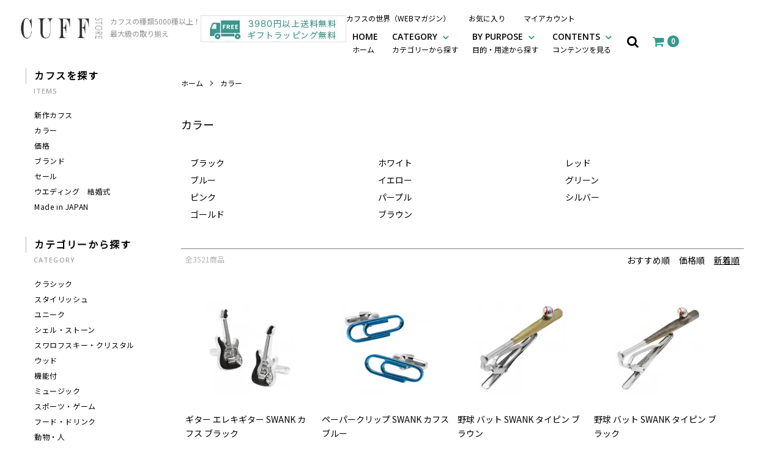

--- FILE ---
content_type: text/html; charset=EUC-JP
request_url: https://www.cuff.jp/?mode=grp&gid=988695&sort=n&page=4
body_size: 20969
content:
<!DOCTYPE html PUBLIC "-//W3C//DTD XHTML 1.0 Transitional//EN" "http://www.w3.org/TR/xhtml1/DTD/xhtml1-transitional.dtd">
<html xmlns:og="http://ogp.me/ns#" xmlns:fb="http://www.facebook.com/2008/fbml" xmlns:mixi="http://mixi-platform.com/ns#" xmlns="http://www.w3.org/1999/xhtml" xml:lang="ja" lang="ja" dir="ltr">
<head>
<meta http-equiv="content-type" content="text/html; charset=euc-jp" />
<meta http-equiv="X-UA-Compatible" content="IE=edge,chrome=1" />
<meta name="viewport" content="width=device-width,initial-scale=1">
<title>カラー - カフスボタン (カフリンクス）専門店 - CUFF.JP</title>
<meta name="Keywords" content="カラー,カフス,カフスボタン,カフリンクス,タイピン,マネークリップ" />
<meta name="Description" content="“カフス カフスボタン カフリンクス タイピン などメンズアクセサリーの通販。カフスボタンのスペシャリスト！専門店の中でも最大級の取りそろえです。豊富な種類の中からあなたに合ったデザインの商品を見つけてください。" />
<meta name="Author" content="カフスボタン (カフリンクス）専門店 - カフスドットジェーピー" />
<meta name="Copyright" content="カフスボタン (カフリンクス）専門店 - カフスドットジェーピー" />
<meta http-equiv="content-style-type" content="text/css" />
<meta http-equiv="content-script-type" content="text/javascript" />
<link rel="stylesheet" href="https://www.cuff.jp/css/framework/colormekit.css" type="text/css" />
<link rel="stylesheet" href="https://www.cuff.jp/css/framework/colormekit-responsive.css" type="text/css" />
<link rel="stylesheet" href="https://img11.shop-pro.jp/PA01054/704/css/10/index.css?cmsp_timestamp=20251007164618" type="text/css" />
<link rel="stylesheet" href="https://img11.shop-pro.jp/PA01054/704/css/10/product_list.css?cmsp_timestamp=20251007164618" type="text/css" />
<script src="//statics.a8.net/a8sales/a8sales.js"></script>

<script src="//statics.a8.net/a8sales/a8crossDomain.js"></script>

<link rel="alternate" type="application/rss+xml" title="rss" href="https://www.cuff.jp/?mode=rss" />
<link rel="alternate" media="handheld" type="text/html" href="https://www.cuff.jp/?mode=grp&gid=988695&sort=n&page=4" />
<link rel="shortcut icon" href="https://img11.shop-pro.jp/PA01054/704/favicon.ico?cmsp_timestamp=20251007145208" />
<script type="text/javascript" src="//ajax.googleapis.com/ajax/libs/jquery/1.7.2/jquery.min.js" ></script>
<meta property="og:title" content="カラー - カフスボタン (カフリンクス）専門店 - CUFF.JP" />
<meta property="og:description" content="“カフス カフスボタン カフリンクス タイピン などメンズアクセサリーの通販。カフスボタンのスペシャリスト！専門店の中でも最大級の取りそろえです。豊富な種類の中からあなたに合ったデザインの商品を見つけてください。" />
<meta property="og:url" content="https://www.cuff.jp?mode=grp&gid=988695&sort=n&page=4" />
<meta property="og:site_name" content="カフスボタン (カフリンクス）専門店 - CUFF.JP" />
<meta property="og:image" content="https://img11.shop-pro.jp/PA01054/704/category/g_988695.jpg?cmsp_timestamp=20240120141246"/>
<script>
  (function(i,s,o,g,r,a,m){i['GoogleAnalyticsObject']=r;i[r]=i[r]||function(){
  (i[r].q=i[r].q||[]).push(arguments)},i[r].l=1*new Date();a=s.createElement(o),
  m=s.getElementsByTagName(o)[0];a.async=1;a.src=g;m.parentNode.insertBefore(a,m)
  })(window,document,'script','https://www.google-analytics.com/analytics.js','ga');

  ga('create', 'UA-22021713-1', 'auto');
  ga('send', 'pageview');

</script>
<!-- Hotjar Tracking Code for www.cuff.jp -->
<script>
    (function(h,o,t,j,a,r){
        h.hj=h.hj||function(){(h.hj.q=h.hj.q||[]).push(arguments)};
        h._hjSettings={hjid:725451,hjsv:6};
        a=o.getElementsByTagName('head')[0];
        r=o.createElement('script');r.async=1;
        r.src=t+h._hjSettings.hjid+j+h._hjSettings.hjsv;
        a.appendChild(r);
    })(window,document,'https://static.hotjar.com/c/hotjar-','.js?sv=');
</script>
<meta name="ecbooster" content="d3679070-cfe6-438b-bcdd-2ae426f70cc3" />
<script>
  !(function (w, d, t, u, n, s, c) {
    w[n] = w[n] || function () {
      (w[n].queue = w[n].queue || []).push(arguments);
    };
    s = d.createElement(t);
    c = d.getElementsByTagName(t)[0];
    s.async = 1;
    s.src = u;
    c.parentNode.insertBefore(s, c);
  })(window, document, 'script', 'https://tag.ecbooster.jp/production/colormeshop/d3679070-cfe6-438b-bcdd-2ae426f70cc3/d6c2979c-8f33-4c07-98af-bbe8f5143f62.js', 'ecbooster_tag');
</script>

<meta name="google-site-verification" content="5tWaCzfG_pLo4jcZ6bCRzGm_ERy5dcuy_ll6E8_K6yk" />
<script>
  var Colorme = {"page":"product_list","shop":{"account_id":"PA01054704","title":"\u30ab\u30d5\u30b9\u30dc\u30bf\u30f3 (\u30ab\u30d5\u30ea\u30f3\u30af\u30b9\uff09\u5c02\u9580\u5e97 - CUFF.JP"},"basket":{"total_price":0,"items":[]},"customer":{"id":null}};

  (function() {
    function insertScriptTags() {
      var scriptTagDetails = [{"src":"https:\/\/colorme-cdn.cart-rcv.jp\/PA01054704\/all-74d9e9c2bfda2ea6552e48664c7dc126-1134.js","integrity":null},{"src":"https:\/\/welcome-coupon.colorme.app\/js\/coupon.js?account_id=PA01054704","integrity":null}];
      var entry = document.getElementsByTagName('script')[0];

      scriptTagDetails.forEach(function(tagDetail) {
        var script = document.createElement('script');

        script.type = 'text/javascript';
        script.src = tagDetail.src;
        script.async = true;

        if( tagDetail.integrity ) {
          script.integrity = tagDetail.integrity;
          script.setAttribute('crossorigin', 'anonymous');
        }

        entry.parentNode.insertBefore(script, entry);
      })
    }

    window.addEventListener('load', insertScriptTags, false);
  })();
</script>
<script async src="https://zen.one/analytics.js"></script>
</head>
<body>
<meta name="colorme-acc-payload" content="?st=1&pt=10033&ut=988695&at=PA01054704&v=20260119213345&re=&cn=4493967b988bc07639b7a3fd4daeffe1" width="1" height="1" alt="" /><script>!function(){"use strict";Array.prototype.slice.call(document.getElementsByTagName("script")).filter((function(t){return t.src&&t.src.match(new RegExp("dist/acc-track.js$"))})).forEach((function(t){return document.body.removeChild(t)})),function t(c){var r=arguments.length>1&&void 0!==arguments[1]?arguments[1]:0;if(!(r>=c.length)){var e=document.createElement("script");e.onerror=function(){return t(c,r+1)},e.src="https://"+c[r]+"/dist/acc-track.js?rev=3",document.body.appendChild(e)}}(["acclog001.shop-pro.jp","acclog002.shop-pro.jp"])}();</script><link rel="preconnect" href="https://fonts.googleapis.com">
<link rel="preconnect" href="https://fonts.gstatic.com" crossorigin>
<!--link href="https://fonts.googleapis.com/css2?family=Open+Sans:wght@400;600&display=swap" rel="stylesheet">
<link href="https://fonts.googleapis.com/css?family=Noto+Sans+JP" rel="stylesheet">
<link href="https://fonts.googleapis.com/css2?family=Waterfall&display=swap" rel="stylesheet"-->
<link href="https://fonts.googleapis.com/css2?family=Open+Sans:wght@400;600&family=Noto+Sans+JP&family=Waterfall&display=swap" rel="stylesheet">
<link rel="stylesheet" href="https://netdna.bootstrapcdn.com/font-awesome/4.7.0/css/font-awesome.css">
<script src="https://img.shop-pro.jp/tmpl_js/86/jquery.tile.js"></script>
<script src="https://img.shop-pro.jp/tmpl_js/86/jquery.skOuterClick.js"></script>


<div class="l-header">
  <div class="l-header-main u-container">
    <div class="l-header-main__in">
      <div class="l-header-logo">
		<h1 class="l-header-logo__img">
		  <a href="./"><img src="https://img11.shop-pro.jp/PA01054/704/PA01054704.jpg?cmsp_timestamp=20251007145208" alt="カフスボタン (カフリンクス）専門店 - CUFF.JP" /></a>
		</h1>
				  <p class="l-header-logo__txt">
			カフスの種類5000種以上！<br>最大級の取り揃え
		  </p>
				<div class="l-header-banner"><a href="https://www.cuff.jp/?mode=f32"><img src="https://img11.shop-pro.jp/PA01054/704/etc_base64/Ym5yX2hlYWRlcjAxXzIyMTAxNw.jpg?cmsp_timestamp=20251007152345" width="" height="" alt=""></a></div>
      </div>
      <div class="l-header-search is-display-sp">
        <button class="l-header-search__btn js-mega-menu-btn js-search-btn">
          
		  <i class="fa fa-search"></i>
        </button>
        <div class="l-header-search__contents js-mega-menu-contents">
          <div class="l-header-search__box">
            <form action="https://www.cuff.jp/" method="GET" class="l-header-search__form">
              <input type="hidden" name="mode" value="srh" /><input type="hidden" name="sort" value="n" />
              <div class="l-header-search__input">
                <input type="text" name="keyword" placeholder="商品検索" />
              </div>
              <button class="l-header-search__submit" type="submit">
                <img src="https://img.shop-pro.jp/tmpl_img/86/icon-search.png" alt="送信" />
              </button>
            </form>
            <button class="l-header-search__close js-search-close" type="submit" aria-label="閉じる">
              <span></span>
              <span></span>
            </button>
          </div>
        </div>
        <div class="l-header-cart">
          <a href="https://www.cuff.jp/cart/proxy/basket?shop_id=PA01054704&shop_domain=cuff.jp">
            
			<i class="fa fa-shopping-cart"></i>
            <span class="p-global-header__cart-count">
              0
            </span>
          </a>
        </div>
      </div>
	  <div class="l-menu-btn-section">
      <button class="l-menu-btn js-navi-open" aria-label="メニュー">
        <span></span>
        <span></span>
        <span></span>
      </button>
	  </div>
    </div>
    <div class="l-main-navi">
      <div class="l-main-navi__in">
        <ul class="l-main-navi-list">
          <li class="l-main-navi-list__item">
            <a class="l-main-navi-list__link" href="./">
              <span class="l-main-navi-list__item__label-en">HOME</span>
              <span class="l-main-navi-list__item__label-ja">ホーム</span>
            </a>
          </li>
                              <li class="l-main-navi-list__item">
            <!--div class="l-main-navi-list__ttl">
              CATEGORY
            </div-->
            <div class="l-main-navi-list__link has-child js-mega-menu-btn">
              <span class="l-main-navi-list__item__label-en">CATEGORY</span>
              <span class="l-main-navi-list__item__label-ja">カテゴリーから探す</span>
            </div>
            <div class="l-mega-menu js-mega-menu-contents">
              <ul class="l-mega-menu-list">
                                <li class="l-mega-menu-list__item">
                  <a class="l-mega-menu-list__link" href="https://www.cuff.jp/?mode=cate&cbid=2040580&csid=0&sort=n">
                    クラシック
                  </a>
                </li>
                                                    <li class="l-mega-menu-list__item">
                  <a class="l-mega-menu-list__link" href="https://www.cuff.jp/?mode=cate&cbid=2040581&csid=0&sort=n">
                    スタイリッシュ
                  </a>
                </li>
                                                    <li class="l-mega-menu-list__item">
                  <a class="l-mega-menu-list__link" href="https://www.cuff.jp/?mode=cate&cbid=2040582&csid=0&sort=n">
                    ユニーク
                  </a>
                </li>
                                                    <li class="l-mega-menu-list__item">
                  <a class="l-mega-menu-list__link" href="https://www.cuff.jp/?mode=cate&cbid=2040583&csid=0&sort=n">
                    シェル・ストーン
                  </a>
                </li>
                                                    <li class="l-mega-menu-list__item">
                  <a class="l-mega-menu-list__link" href="https://www.cuff.jp/?mode=cate&cbid=2040584&csid=0&sort=n">
                    スワロフスキー・クリスタル
                  </a>
                </li>
                                                    <li class="l-mega-menu-list__item">
                  <a class="l-mega-menu-list__link" href="https://www.cuff.jp/?mode=cate&cbid=2040585&csid=0&sort=n">
                    ウッド
                  </a>
                </li>
                                                    <li class="l-mega-menu-list__item">
                  <a class="l-mega-menu-list__link" href="https://www.cuff.jp/?mode=cate&cbid=2040587&csid=0&sort=n">
                    機能付
                  </a>
                </li>
                                                    <li class="l-mega-menu-list__item">
                  <a class="l-mega-menu-list__link" href="https://www.cuff.jp/?mode=cate&cbid=2040588&csid=0&sort=n">
                    ミュージック
                  </a>
                </li>
                                                    <li class="l-mega-menu-list__item">
                  <a class="l-mega-menu-list__link" href="https://www.cuff.jp/?mode=cate&cbid=2040589&csid=0&sort=n">
                    スポーツ・ゲーム
                  </a>
                </li>
                                                    <li class="l-mega-menu-list__item">
                  <a class="l-mega-menu-list__link" href="https://www.cuff.jp/?mode=cate&cbid=2040590&csid=0&sort=n">
                    フード・ドリンク
                  </a>
                </li>
                                                    <li class="l-mega-menu-list__item">
                  <a class="l-mega-menu-list__link" href="https://www.cuff.jp/?mode=cate&cbid=2040592&csid=0&sort=n">
                    動物・人
                  </a>
                </li>
                                                    <li class="l-mega-menu-list__item">
                  <a class="l-mega-menu-list__link" href="https://www.cuff.jp/?mode=cate&cbid=2040593&csid=0&sort=n">
                    乗り物
                  </a>
                </li>
                                                    <li class="l-mega-menu-list__item">
                  <a class="l-mega-menu-list__link" href="https://www.cuff.jp/?mode=cate&cbid=2040594&csid=0&sort=n">
                    国旗
                  </a>
                </li>
                                                    <li class="l-mega-menu-list__item">
                  <a class="l-mega-menu-list__link" href="https://www.cuff.jp/?mode=cate&cbid=2040595&csid=0&sort=n">
                    メッセージ
                  </a>
                </li>
                                                    <li class="l-mega-menu-list__item">
                  <a class="l-mega-menu-list__link" href="https://www.cuff.jp/?mode=cate&cbid=2040596&csid=0&sort=n">
                    アルファベット・ナンバー
                  </a>
                </li>
                                                    <li class="l-mega-menu-list__item">
                  <a class="l-mega-menu-list__link" href="https://www.cuff.jp/?mode=cate&cbid=1239393&csid=0&sort=n">
                    オリジナル カフス
                  </a>
                </li>
                                                    <li class="l-mega-menu-list__item">
                  <a class="l-mega-menu-list__link" href="https://www.cuff.jp/?mode=cate&cbid=2465347&csid=0&sort=n">
                    スタッドボタン セット
                  </a>
                </li>
                                                    <li class="l-mega-menu-list__item">
                  <a class="l-mega-menu-list__link" href="https://www.cuff.jp/?mode=cate&cbid=2040673&csid=0&sort=n">
                    ガムカフス
                  </a>
                </li>
                                                    <li class="l-mega-menu-list__item">
                  <a class="l-mega-menu-list__link" href="https://www.cuff.jp/?mode=cate&cbid=1138537&csid=0&sort=n">
                    カフス＆タイピン セット
                  </a>
                </li>
                                                    <li class="l-mega-menu-list__item">
                  <a class="l-mega-menu-list__link" href="https://www.cuff.jp/?mode=cate&cbid=2652847&csid=0&sort=n">
                    ネクタイ セット
                  </a>
                </li>
                                                    <li class="l-mega-menu-list__item">
                  <a class="l-mega-menu-list__link" href="https://www.cuff.jp/?mode=cate&cbid=2041026&csid=0&sort=n">
                    ネクタイピン
                  </a>
                </li>
                                                    <li class="l-mega-menu-list__item">
                  <a class="l-mega-menu-list__link" href="https://www.cuff.jp/?mode=cate&cbid=2041285&csid=0&sort=n">
                    アンティーク
                  </a>
                </li>
                                                    <li class="l-mega-menu-list__item">
                  <a class="l-mega-menu-list__link" href="https://www.cuff.jp/?mode=cate&cbid=2570849&csid=0&sort=n">
                    プロスポーツリーグ
                  </a>
                </li>
                                                    <li class="l-mega-menu-list__item">
                  <a class="l-mega-menu-list__link" href="https://www.cuff.jp/?mode=cate&cbid=1779657&csid=0&sort=n">
                    ラペルピン・ピンズ
                  </a>
                </li>
                                                    <li class="l-mega-menu-list__item">
                  <a class="l-mega-menu-list__link" href="https://www.cuff.jp/?mode=cate&cbid=2546818&csid=0&sort=n">
                    ボタンカバー
                  </a>
                </li>
                                                    <li class="l-mega-menu-list__item">
                  <a class="l-mega-menu-list__link" href="https://www.cuff.jp/?mode=cate&cbid=2666914&csid=0&sort=n">
                    メガネホルダー
                  </a>
                </li>
                                                    <li class="l-mega-menu-list__item">
                  <a class="l-mega-menu-list__link" href="https://www.cuff.jp/?mode=cate&cbid=866536&csid=0&sort=n">
                    マネークリップ
                  </a>
                </li>
                                                    <li class="l-mega-menu-list__item">
                  <a class="l-mega-menu-list__link" href="https://www.cuff.jp/?mode=cate&cbid=436199&csid=0&sort=n">
                    カフスケース
                  </a>
                </li>
                                                    <li class="l-mega-menu-list__item">
                  <a class="l-mega-menu-list__link" href="https://www.cuff.jp/?mode=cate&cbid=2041382&csid=0&sort=n">
                    アクセサリー
                  </a>
                </li>
                                                    <li class="l-mega-menu-list__item">
                  <a class="l-mega-menu-list__link" href="https://www.cuff.jp/?mode=cate&cbid=2595076&csid=0&sort=n">
                    ネクタイ
                  </a>
                </li>
                                                    <li class="l-mega-menu-list__item">
                  <a class="l-mega-menu-list__link" href="https://www.cuff.jp/?mode=cate&cbid=2611400&csid=0&sort=n">
                    ベルト
                  </a>
                </li>
                                                    <li class="l-mega-menu-list__item">
                  <a class="l-mega-menu-list__link" href="https://www.cuff.jp/?mode=cate&cbid=1672540&csid=0&sort=n">
                    雑貨
                  </a>
                </li>
                                                    <li class="l-mega-menu-list__item">
                  <a class="l-mega-menu-list__link" href="https://www.cuff.jp/?mode=cate&cbid=1885886&csid=0&sort=n">
                    売り切れ
                  </a>
                </li>
                              </ul>
            </div>
          </li>
                                                  <li class="l-main-navi-list__item">
            <!--div class="l-main-navi-list__ttl">
              BY PURPOSE
            </div-->
            <div class="l-main-navi-list__link has-child js-mega-menu-btn">
              <span class="l-main-navi-list__item__label-en">BY PURPOSE</span>
              <span class="l-main-navi-list__item__label-ja">目的・用途から探す</span>
            </div>
            <div class="l-mega-menu js-mega-menu-contents">
              <ul class="l-mega-menu-list">
                                <li class="l-mega-menu-list__item">
                  <a class="l-mega-menu-list__link" href="https://www.cuff.jp/?mode=grp&gid=1279272&sort=n">
                    新作カフス
                  </a>
                </li>
                                                    <li class="l-mega-menu-list__item">
                  <a class="l-mega-menu-list__link" href="https://www.cuff.jp/?mode=grp&gid=988695&sort=n">
                    カラー
                  </a>
                </li>
                                                    <li class="l-mega-menu-list__item">
                  <a class="l-mega-menu-list__link" href="https://www.cuff.jp/?mode=grp&gid=1954676&sort=n">
                    価格
                  </a>
                </li>
                                                    <li class="l-mega-menu-list__item">
                  <a class="l-mega-menu-list__link" href="https://www.cuff.jp/?mode=grp&gid=1279309&sort=n">
                    ブランド
                  </a>
                </li>
                                                    <li class="l-mega-menu-list__item">
                  <a class="l-mega-menu-list__link" href="https://www.cuff.jp/?mode=grp&gid=1279305&sort=n">
                    セール
                  </a>
                </li>
                                                    <li class="l-mega-menu-list__item">
                  <a class="l-mega-menu-list__link" href="https://www.cuff.jp/?mode=grp&gid=1279275&sort=n">
                    ウエディング　結婚式
                  </a>
                </li>
                                                    <li class="l-mega-menu-list__item">
                  <a class="l-mega-menu-list__link" href="https://www.cuff.jp/?mode=grp&gid=1597789&sort=n">
                    Made in JAPAN
                  </a>
                </li>
                              </ul>
            </div>
          </li>
                                                  <li class="l-main-navi-list__item">
            <!--div class="l-main-navi-list__ttl">
              CATEGORY
            </div-->
            <div class="l-main-navi-list__link has-child js-mega-menu-btn">
              <span class="l-main-navi-list__item__label-en">CONTENTS</span>
              <span class="l-main-navi-list__item__label-ja">コンテンツを見る</span>
            </div>
            <div class="l-mega-menu js-mega-menu-contents">
              <ul class="l-mega-menu-list">
                                <li class="l-mega-menu-list__item">
                  <a class="l-mega-menu-list__link" href="https://www.cuff.jp/?mode=f3">
                    カフスボタンの基礎知識『カフスの付け方』
                  </a>
                </li>
                                                    <li class="l-mega-menu-list__item">
                  <a class="l-mega-menu-list__link" href="https://www.cuff.jp/?mode=f4">
                    梱包・ラッピング
                  </a>
                </li>
                                                    <li class="l-mega-menu-list__item">
                  <a class="l-mega-menu-list__link" href="https://www.cuff.jp/?mode=f9">
                    発送に関して
                  </a>
                </li>
                                                    <li class="l-mega-menu-list__item">
                  <a class="l-mega-menu-list__link" href="https://www.cuff.jp/?mode=f12">
                    電話注文
                  </a>
                </li>
                                                    <li class="l-mega-menu-list__item">
                  <a class="l-mega-menu-list__link" href="https://www.cuff.jp/?mode=f39">
                    ご注文手順とクーポン利用方法
                  </a>
                </li>
                              </ul>
            </div>
          </li>
                              <!--li class="l-main-navi-list__item">
            <a class="l-main-navi-list__link" href=".//apps/note/">
              <span class="l-main-navi-list__item__label-en">MAGAZINE</span>
              <span class="l-main-navi-list__item__label-ja">カフスの世界</span>
            </a>
          </li-->
		  <li class="l-main-navi-list__item is-display-pc">
			  <div class="l-header-search">
				<button class="l-header-search__btn js-mega-menu-btn js-search-btn">
				  
				  <i class="fa fa-search"></i>
				</button>
				<div class="l-header-search__contents js-mega-menu-contents">
				  <div class="l-header-search__box">
					<form action="https://www.cuff.jp/" method="GET" class="l-header-search__form">
					  <input type="hidden" name="mode" value="srh" /><input type="hidden" name="sort" value="n" />
					  <div class="l-header-search__input">
						<input type="text" name="keyword" placeholder="商品検索" />
					  </div>
					  <button class="l-header-search__submit" type="submit">
						<img src="https://img.shop-pro.jp/tmpl_img/86/icon-search.png" alt="送信" />
					  </button>
					</form>
					<button class="l-header-search__close js-search-close" type="submit" aria-label="閉じる">
					  <span></span>
					  <span></span>
					</button>
				  </div>
				</div>
				<div class="l-header-cart">
				  <a href="https://www.cuff.jp/cart/proxy/basket?shop_id=PA01054704&shop_domain=cuff.jp">
					
					<i class="fa fa-shopping-cart"></i>
					<span class="p-global-header__cart-count">
					  0
					</span>
				  </a>
				</div>
			  </div>
		  </li>
        </ul>
        <div class="l-help-navi-box">
          <ul class="l-help-navi-list">
			<li class="l-help-navi-list__item">
			  <a class="l-help-navi-list__link" href="https://www.cuff.jp/apps/note/">カフスの世界（WEBマガジン）</a>
			</li>
			<li class="l-help-navi-list__item">
			  <a class="l-help-navi-list__link" href="https://www.cuff.jp/?mode=f30">お気に入り</a>
			</li>
            <li class="l-help-navi-list__item">
              <a class="l-help-navi-list__link" href="https://www.cuff.jp/?mode=myaccount">マイアカウント</a>
            </li>
                      </ul>
        </div>
      </div>
    </div>
    <div class="l-main-navi-overlay js-navi-close"></div>
  </div>
</div>


<link href="https://img.shop-pro.jp/tmpl_js/86/slick.css" rel="stylesheet" type="text/css">
<link href="https://img.shop-pro.jp/tmpl_js/86/slick-theme.css" rel="stylesheet" type="text/css">


<div id="l-wrapper" class="l-container l-topline">

<aside id="l-aside">
  
  

  
  	
	  <div class="side-group">
		<div class="side-section-header">
			<h3 class="side-section-header__title-ja">カフスを探す</h3>
			<span class="side-section-header__title-en">ITEMS</span>
		</div>
		<ul class="side-group-list side-list01">
			  <li class="side-group-item side-list01-item">
			<a href="https://www.cuff.jp/?mode=grp&gid=1279272&sort=n" class="side-group-item-link side-list01-item-link">
			  <span class="list_link_name">新作カフス</span>
			</a>
		  </li>
	  			  <li class="side-group-item side-list01-item">
			<a href="https://www.cuff.jp/?mode=grp&gid=988695&sort=n" class="side-group-item-link side-list01-item-link">
			  <span class="list_link_name">カラー</span>
			</a>
		  </li>
	  			  <li class="side-group-item side-list01-item">
			<a href="https://www.cuff.jp/?mode=grp&gid=1954676&sort=n" class="side-group-item-link side-list01-item-link">
			  <span class="list_link_name">価格</span>
			</a>
		  </li>
	  			  <li class="side-group-item side-list01-item">
			<a href="https://www.cuff.jp/?mode=grp&gid=1279309&sort=n" class="side-group-item-link side-list01-item-link">
			  <span class="list_link_name">ブランド</span>
			</a>
		  </li>
	  			  <li class="side-group-item side-list01-item">
			<a href="https://www.cuff.jp/?mode=grp&gid=1279305&sort=n" class="side-group-item-link side-list01-item-link">
			  <span class="list_link_name">セール</span>
			</a>
		  </li>
	  			  <li class="side-group-item side-list01-item">
			<a href="https://www.cuff.jp/?mode=grp&gid=1279275&sort=n" class="side-group-item-link side-list01-item-link">
			  <span class="list_link_name">ウエディング　結婚式</span>
			</a>
		  </li>
	  			  <li class="side-group-item side-list01-item">
			<a href="https://www.cuff.jp/?mode=grp&gid=1597789&sort=n" class="side-group-item-link side-list01-item-link">
			  <span class="list_link_name">Made in JAPAN</span>
			</a>
		  </li>
			</ul>
	  </div>
	    

  
  		  <div class="side-category">
		<div class="side-section-header">
			<h3 class="side-section-header__title-ja">カテゴリーから探す</h3>
			<span class="side-section-header__title-en">CATEGORY</span>
		</div>
		<ul class="side-category-list side-list01">
		  			<li class="side-category-item side-list01-item">
			  <a href="https://www.cuff.jp/?mode=cate&cbid=2040580&csid=0&sort=n" class="side-category-item-link side-list01-item-link">
				<span class="list_link_name">クラシック</span>
			  </a>
			  			</li>
		  			<li class="side-category-item side-list01-item">
			  <a href="https://www.cuff.jp/?mode=cate&cbid=2040581&csid=0&sort=n" class="side-category-item-link side-list01-item-link">
				<span class="list_link_name">スタイリッシュ</span>
			  </a>
			  			</li>
		  			<li class="side-category-item side-list01-item">
			  <a href="https://www.cuff.jp/?mode=cate&cbid=2040582&csid=0&sort=n" class="side-category-item-link side-list01-item-link">
				<span class="list_link_name">ユニーク</span>
			  </a>
			  			</li>
		  			<li class="side-category-item side-list01-item">
			  <a href="https://www.cuff.jp/?mode=cate&cbid=2040583&csid=0&sort=n" class="side-category-item-link side-list01-item-link">
				<span class="list_link_name">シェル・ストーン</span>
			  </a>
			  			</li>
		  			<li class="side-category-item side-list01-item">
			  <a href="https://www.cuff.jp/?mode=cate&cbid=2040584&csid=0&sort=n" class="side-category-item-link side-list01-item-link">
				<span class="list_link_name">スワロフスキー・クリスタル</span>
			  </a>
			  			</li>
		  			<li class="side-category-item side-list01-item">
			  <a href="https://www.cuff.jp/?mode=cate&cbid=2040585&csid=0&sort=n" class="side-category-item-link side-list01-item-link">
				<span class="list_link_name">ウッド</span>
			  </a>
			  			</li>
		  			<li class="side-category-item side-list01-item">
			  <a href="https://www.cuff.jp/?mode=cate&cbid=2040587&csid=0&sort=n" class="side-category-item-link side-list01-item-link">
				<span class="list_link_name">機能付</span>
			  </a>
			  			</li>
		  			<li class="side-category-item side-list01-item">
			  <a href="https://www.cuff.jp/?mode=cate&cbid=2040588&csid=0&sort=n" class="side-category-item-link side-list01-item-link">
				<span class="list_link_name">ミュージック</span>
			  </a>
			  			</li>
		  			<li class="side-category-item side-list01-item">
			  <a href="https://www.cuff.jp/?mode=cate&cbid=2040589&csid=0&sort=n" class="side-category-item-link side-list01-item-link">
				<span class="list_link_name">スポーツ・ゲーム</span>
			  </a>
			  			</li>
		  			<li class="side-category-item side-list01-item">
			  <a href="https://www.cuff.jp/?mode=cate&cbid=2040590&csid=0&sort=n" class="side-category-item-link side-list01-item-link">
				<span class="list_link_name">フード・ドリンク</span>
			  </a>
			  			</li>
		  			<li class="side-category-item side-list01-item">
			  <a href="https://www.cuff.jp/?mode=cate&cbid=2040592&csid=0&sort=n" class="side-category-item-link side-list01-item-link">
				<span class="list_link_name">動物・人</span>
			  </a>
			  			</li>
		  			<li class="side-category-item side-list01-item">
			  <a href="https://www.cuff.jp/?mode=cate&cbid=2040593&csid=0&sort=n" class="side-category-item-link side-list01-item-link">
				<span class="list_link_name">乗り物</span>
			  </a>
			  								  <ul class="side-subcategory-list side-sublist01">
					<li class="side-subcategory-item side-sublist01-item visible-phone">
					  <a href="https://www.cuff.jp/?mode=cate&cbid=2040593&csid=0&sort=n" class="list_link show">
						<span class="list_icon_arrow icon-lg-b icon-chevron_right"></span>
						<span class="list_link_name">全ての乗り物</span>
					  </a>
					</li>
								  <li class="side-subcategory-item side-sublist01-item">
					<a href="https://www.cuff.jp/?mode=cate&cbid=2040593&csid=1&sort=n" class="list_link show">
					  <span class="list_icon_arrow icon-lg-b icon-chevron_right visible-phone"></span>
					  <span class="list_link_name">車-car</span>
					</a>
				  </li>
				</ul>			  			</li>
		  			<li class="side-category-item side-list01-item">
			  <a href="https://www.cuff.jp/?mode=cate&cbid=2040594&csid=0&sort=n" class="side-category-item-link side-list01-item-link">
				<span class="list_link_name">国旗</span>
			  </a>
			  			</li>
		  			<li class="side-category-item side-list01-item">
			  <a href="https://www.cuff.jp/?mode=cate&cbid=2040595&csid=0&sort=n" class="side-category-item-link side-list01-item-link">
				<span class="list_link_name">メッセージ</span>
			  </a>
			  			</li>
		  			<li class="side-category-item side-list01-item">
			  <a href="https://www.cuff.jp/?mode=cate&cbid=2040596&csid=0&sort=n" class="side-category-item-link side-list01-item-link">
				<span class="list_link_name">アルファベット・ナンバー</span>
			  </a>
			  			</li>
		  			<li class="side-category-item side-list01-item">
			  <a href="https://www.cuff.jp/?mode=cate&cbid=1239393&csid=0&sort=n" class="side-category-item-link side-list01-item-link">
				<span class="list_link_name">オリジナル カフス</span>
			  </a>
			  								  <ul class="side-subcategory-list side-sublist01">
					<li class="side-subcategory-item side-sublist01-item visible-phone">
					  <a href="https://www.cuff.jp/?mode=cate&cbid=1239393&csid=0&sort=n" class="list_link show">
						<span class="list_icon_arrow icon-lg-b icon-chevron_right"></span>
						<span class="list_link_name">全てのオリジナル カフス</span>
					  </a>
					</li>
								  <li class="side-subcategory-item side-sublist01-item">
					<a href="https://www.cuff.jp/?mode=cate&cbid=1239393&csid=1&sort=n" class="list_link show">
					  <span class="list_icon_arrow icon-lg-b icon-chevron_right visible-phone"></span>
					  <span class="list_link_name">中川焼き物カフス</span>
					</a>
				  </li>
							  								  <li class="side-subcategory-item side-sublist01-item">
					<a href="https://www.cuff.jp/?mode=cate&cbid=1239393&csid=2&sort=n" class="list_link show">
					  <span class="list_icon_arrow icon-lg-b icon-chevron_right visible-phone"></span>
					  <span class="list_link_name">ぐらすたガラスカフス</span>
					</a>
				  </li>
							  								  <li class="side-subcategory-item side-sublist01-item">
					<a href="https://www.cuff.jp/?mode=cate&cbid=1239393&csid=3&sort=n" class="list_link show">
					  <span class="list_icon_arrow icon-lg-b icon-chevron_right visible-phone"></span>
					  <span class="list_link_name">ウッドカフス</span>
					</a>
				  </li>
							  								  <li class="side-subcategory-item side-sublist01-item">
					<a href="https://www.cuff.jp/?mode=cate&cbid=1239393&csid=5&sort=n" class="list_link show">
					  <span class="list_icon_arrow icon-lg-b icon-chevron_right visible-phone"></span>
					  <span class="list_link_name">中野ガラスカフス</span>
					</a>
				  </li>
							  								  <li class="side-subcategory-item side-sublist01-item">
					<a href="https://www.cuff.jp/?mode=cate&cbid=1239393&csid=7&sort=n" class="list_link show">
					  <span class="list_icon_arrow icon-lg-b icon-chevron_right visible-phone"></span>
					  <span class="list_link_name">コーシ カフス</span>
					</a>
				  </li>
				</ul>			  			</li>
		  			<li class="side-category-item side-list01-item">
			  <a href="https://www.cuff.jp/?mode=cate&cbid=2465347&csid=0&sort=n" class="side-category-item-link side-list01-item-link">
				<span class="list_link_name">スタッドボタン セット</span>
			  </a>
			  			</li>
		  			<li class="side-category-item side-list01-item">
			  <a href="https://www.cuff.jp/?mode=cate&cbid=2040673&csid=0&sort=n" class="side-category-item-link side-list01-item-link">
				<span class="list_link_name">ガムカフス</span>
			  </a>
			  			</li>
		  			<li class="side-category-item side-list01-item">
			  <a href="https://www.cuff.jp/?mode=cate&cbid=1138537&csid=0&sort=n" class="side-category-item-link side-list01-item-link">
				<span class="list_link_name">カフス＆タイピン セット</span>
			  </a>
			  			</li>
		  			<li class="side-category-item side-list01-item">
			  <a href="https://www.cuff.jp/?mode=cate&cbid=2652847&csid=0&sort=n" class="side-category-item-link side-list01-item-link">
				<span class="list_link_name">ネクタイ セット</span>
			  </a>
			  								  <ul class="side-subcategory-list side-sublist01">
					<li class="side-subcategory-item side-sublist01-item visible-phone">
					  <a href="https://www.cuff.jp/?mode=cate&cbid=2652847&csid=0&sort=n" class="list_link show">
						<span class="list_icon_arrow icon-lg-b icon-chevron_right"></span>
						<span class="list_link_name">全てのネクタイ セット</span>
					  </a>
					</li>
								  <li class="side-subcategory-item side-sublist01-item">
					<a href="https://www.cuff.jp/?mode=cate&cbid=2652847&csid=1&sort=n" class="list_link show">
					  <span class="list_icon_arrow icon-lg-b icon-chevron_right visible-phone"></span>
					  <span class="list_link_name">STARWARS スターウォーズ</span>
					</a>
				  </li>
							  								  <li class="side-subcategory-item side-sublist01-item">
					<a href="https://www.cuff.jp/?mode=cate&cbid=2652847&csid=2&sort=n" class="list_link show">
					  <span class="list_icon_arrow icon-lg-b icon-chevron_right visible-phone"></span>
					  <span class="list_link_name">Swank スワンク</span>
					</a>
				  </li>
							  								  <li class="side-subcategory-item side-sublist01-item">
					<a href="https://www.cuff.jp/?mode=cate&cbid=2652847&csid=3&sort=n" class="list_link show">
					  <span class="list_icon_arrow icon-lg-b icon-chevron_right visible-phone"></span>
					  <span class="list_link_name">エヴァンゲリオン × SWANK</span>
					</a>
				  </li>
							  								  <li class="side-subcategory-item side-sublist01-item">
					<a href="https://www.cuff.jp/?mode=cate&cbid=2652847&csid=4&sort=n" class="list_link show">
					  <span class="list_icon_arrow icon-lg-b icon-chevron_right visible-phone"></span>
					  <span class="list_link_name">Disney ディズニー</span>
					</a>
				  </li>
							  								  <li class="side-subcategory-item side-sublist01-item">
					<a href="https://www.cuff.jp/?mode=cate&cbid=2652847&csid=5&sort=n" class="list_link show">
					  <span class="list_icon_arrow icon-lg-b icon-chevron_right visible-phone"></span>
					  <span class="list_link_name">MARVEL マーベル</span>
					</a>
				  </li>
				</ul>			  			</li>
		  			<li class="side-category-item side-list01-item">
			  <a href="https://www.cuff.jp/?mode=cate&cbid=2041026&csid=0&sort=n" class="side-category-item-link side-list01-item-link">
				<span class="list_link_name">ネクタイピン</span>
			  </a>
			  								  <ul class="side-subcategory-list side-sublist01">
					<li class="side-subcategory-item side-sublist01-item visible-phone">
					  <a href="https://www.cuff.jp/?mode=cate&cbid=2041026&csid=0&sort=n" class="list_link show">
						<span class="list_icon_arrow icon-lg-b icon-chevron_right"></span>
						<span class="list_link_name">全てのネクタイピン</span>
					  </a>
					</li>
								  <li class="side-subcategory-item side-sublist01-item">
					<a href="https://www.cuff.jp/?mode=cate&cbid=2041026&csid=1&sort=n" class="list_link show">
					  <span class="list_icon_arrow icon-lg-b icon-chevron_right visible-phone"></span>
					  <span class="list_link_name">ネクタイピン</span>
					</a>
				  </li>
							  								  <li class="side-subcategory-item side-sublist01-item">
					<a href="https://www.cuff.jp/?mode=cate&cbid=2041026&csid=2&sort=n" class="list_link show">
					  <span class="list_icon_arrow icon-lg-b icon-chevron_right visible-phone"></span>
					  <span class="list_link_name">タイタック</span>
					</a>
				  </li>
							  								  <li class="side-subcategory-item side-sublist01-item">
					<a href="https://www.cuff.jp/?mode=cate&cbid=2041026&csid=11&sort=n" class="list_link show">
					  <span class="list_icon_arrow icon-lg-b icon-chevron_right visible-phone"></span>
					  <span class="list_link_name">カラーバー</span>
					</a>
				  </li>
							  								  <li class="side-subcategory-item side-sublist01-item">
					<a href="https://www.cuff.jp/?mode=cate&cbid=2041026&csid=10&sort=n" class="list_link show">
					  <span class="list_icon_arrow icon-lg-b icon-chevron_right visible-phone"></span>
					  <span class="list_link_name">Swank スワンク</span>
					</a>
				  </li>
							  								  <li class="side-subcategory-item side-sublist01-item">
					<a href="https://www.cuff.jp/?mode=cate&cbid=2041026&csid=3&sort=n" class="list_link show">
					  <span class="list_icon_arrow icon-lg-b icon-chevron_right visible-phone"></span>
					  <span class="list_link_name">Disney ディズニー</span>
					</a>
				  </li>
							  								  <li class="side-subcategory-item side-sublist01-item">
					<a href="https://www.cuff.jp/?mode=cate&cbid=2041026&csid=4&sort=n" class="list_link show">
					  <span class="list_icon_arrow icon-lg-b icon-chevron_right visible-phone"></span>
					  <span class="list_link_name">STARWARS スターウォーズ</span>
					</a>
				  </li>
							  								  <li class="side-subcategory-item side-sublist01-item">
					<a href="https://www.cuff.jp/?mode=cate&cbid=2041026&csid=5&sort=n" class="list_link show">
					  <span class="list_icon_arrow icon-lg-b icon-chevron_right visible-phone"></span>
					  <span class="list_link_name">STARTREK スタートレック</span>
					</a>
				  </li>
							  								  <li class="side-subcategory-item side-sublist01-item">
					<a href="https://www.cuff.jp/?mode=cate&cbid=2041026&csid=29&sort=n" class="list_link show">
					  <span class="list_icon_arrow icon-lg-b icon-chevron_right visible-phone"></span>
					  <span class="list_link_name">DC Comics DCコミックス</span>
					</a>
				  </li>
							  								  <li class="side-subcategory-item side-sublist01-item">
					<a href="https://www.cuff.jp/?mode=cate&cbid=2041026&csid=30&sort=n" class="list_link show">
					  <span class="list_icon_arrow icon-lg-b icon-chevron_right visible-phone"></span>
					  <span class="list_link_name">MARVEL マーベル</span>
					</a>
				  </li>
							  								  <li class="side-subcategory-item side-sublist01-item">
					<a href="https://www.cuff.jp/?mode=cate&cbid=2041026&csid=13&sort=n" class="list_link show">
					  <span class="list_icon_arrow icon-lg-b icon-chevron_right visible-phone"></span>
					  <span class="list_link_name">HARRY POTTER ハリー ポッター</span>
					</a>
				  </li>
							  								  <li class="side-subcategory-item side-sublist01-item">
					<a href="https://www.cuff.jp/?mode=cate&cbid=2041026&csid=32&sort=n" class="list_link show">
					  <span class="list_icon_arrow icon-lg-b icon-chevron_right visible-phone"></span>
					  <span class="list_link_name">Game of Thrones ゲームオブスローンズ</span>
					</a>
				  </li>
							  								  <li class="side-subcategory-item side-sublist01-item">
					<a href="https://www.cuff.jp/?mode=cate&cbid=2041026&csid=8&sort=n" class="list_link show">
					  <span class="list_icon_arrow icon-lg-b icon-chevron_right visible-phone"></span>
					  <span class="list_link_name">エヴァンゲリオン</span>
					</a>
				  </li>
							  								  <li class="side-subcategory-item side-sublist01-item">
					<a href="https://www.cuff.jp/?mode=cate&cbid=2041026&csid=12&sort=n" class="list_link show">
					  <span class="list_icon_arrow icon-lg-b icon-chevron_right visible-phone"></span>
					  <span class="list_link_name">機械時計</span>
					</a>
				  </li>
							  								  <li class="side-subcategory-item side-sublist01-item">
					<a href="https://www.cuff.jp/?mode=cate&cbid=2041026&csid=34&sort=n" class="list_link show">
					  <span class="list_icon_arrow icon-lg-b icon-chevron_right visible-phone"></span>
					  <span class="list_link_name">TATEOSSIAN タテオシアン</span>
					</a>
				  </li>
							  								  <li class="side-subcategory-item side-sublist01-item">
					<a href="https://www.cuff.jp/?mode=cate&cbid=2041026&csid=17&sort=n" class="list_link show">
					  <span class="list_icon_arrow icon-lg-b icon-chevron_right visible-phone"></span>
					  <span class="list_link_name">JEFFBANKS ジェフバンクス</span>
					</a>
				  </li>
							  								  <li class="side-subcategory-item side-sublist01-item">
					<a href="https://www.cuff.jp/?mode=cate&cbid=2041026&csid=18&sort=n" class="list_link show">
					  <span class="list_icon_arrow icon-lg-b icon-chevron_right visible-phone"></span>
					  <span class="list_link_name">mila schon ミラ ショーン</span>
					</a>
				  </li>
							  								  <li class="side-subcategory-item side-sublist01-item">
					<a href="https://www.cuff.jp/?mode=cate&cbid=2041026&csid=33&sort=n" class="list_link show">
					  <span class="list_icon_arrow icon-lg-b icon-chevron_right visible-phone"></span>
					  <span class="list_link_name">Kengo Kuma ケンゴクマ</span>
					</a>
				  </li>
							  								  <li class="side-subcategory-item side-sublist01-item">
					<a href="https://www.cuff.jp/?mode=cate&cbid=2041026&csid=19&sort=n" class="list_link show">
					  <span class="list_icon_arrow icon-lg-b icon-chevron_right visible-phone"></span>
					  <span class="list_link_name">NEWYORKER ニューヨーカー</span>
					</a>
				  </li>
							  								  <li class="side-subcategory-item side-sublist01-item">
					<a href="https://www.cuff.jp/?mode=cate&cbid=2041026&csid=20&sort=n" class="list_link show">
					  <span class="list_icon_arrow icon-lg-b icon-chevron_right visible-phone"></span>
					  <span class="list_link_name">RICHARD JAMES リチャード ジェームス</span>
					</a>
				  </li>
							  								  <li class="side-subcategory-item side-sublist01-item">
					<a href="https://www.cuff.jp/?mode=cate&cbid=2041026&csid=21&sort=n" class="list_link show">
					  <span class="list_icon_arrow icon-lg-b icon-chevron_right visible-phone"></span>
					  <span class="list_link_name">KATHARINE HAMNETT LONDON キャサリン ハムネット ロンドン</span>
					</a>
				  </li>
							  								  <li class="side-subcategory-item side-sublist01-item">
					<a href="https://www.cuff.jp/?mode=cate&cbid=2041026&csid=22&sort=n" class="list_link show">
					  <span class="list_icon_arrow icon-lg-b icon-chevron_right visible-phone"></span>
					  <span class="list_link_name">pierre cardin ピエール カルダン</span>
					</a>
				  </li>
							  								  <li class="side-subcategory-item side-sublist01-item">
					<a href="https://www.cuff.jp/?mode=cate&cbid=2041026&csid=23&sort=n" class="list_link show">
					  <span class="list_icon_arrow icon-lg-b icon-chevron_right visible-phone"></span>
					  <span class="list_link_name">DAKS ダックス</span>
					</a>
				  </li>
							  								  <li class="side-subcategory-item side-sublist01-item">
					<a href="https://www.cuff.jp/?mode=cate&cbid=2041026&csid=31&sort=n" class="list_link show">
					  <span class="list_icon_arrow icon-lg-b icon-chevron_right visible-phone"></span>
					  <span class="list_link_name">LANVIN ランバン</span>
					</a>
				  </li>
							  								  <li class="side-subcategory-item side-sublist01-item">
					<a href="https://www.cuff.jp/?mode=cate&cbid=2041026&csid=24&sort=n" class="list_link show">
					  <span class="list_icon_arrow icon-lg-b icon-chevron_right visible-phone"></span>
					  <span class="list_link_name">MLB ベースボール</span>
					</a>
				  </li>
							  								  <li class="side-subcategory-item side-sublist01-item">
					<a href="https://www.cuff.jp/?mode=cate&cbid=2041026&csid=25&sort=n" class="list_link show">
					  <span class="list_icon_arrow icon-lg-b icon-chevron_right visible-phone"></span>
					  <span class="list_link_name">NBA バスケットボール</span>
					</a>
				  </li>
							  								  <li class="side-subcategory-item side-sublist01-item">
					<a href="https://www.cuff.jp/?mode=cate&cbid=2041026&csid=26&sort=n" class="list_link show">
					  <span class="list_icon_arrow icon-lg-b icon-chevron_right visible-phone"></span>
					  <span class="list_link_name">NCAA カレッジ</span>
					</a>
				  </li>
							  								  <li class="side-subcategory-item side-sublist01-item">
					<a href="https://www.cuff.jp/?mode=cate&cbid=2041026&csid=27&sort=n" class="list_link show">
					  <span class="list_icon_arrow icon-lg-b icon-chevron_right visible-phone"></span>
					  <span class="list_link_name">NHL ホッケー</span>
					</a>
				  </li>
							  								  <li class="side-subcategory-item side-sublist01-item">
					<a href="https://www.cuff.jp/?mode=cate&cbid=2041026&csid=28&sort=n" class="list_link show">
					  <span class="list_icon_arrow icon-lg-b icon-chevron_right visible-phone"></span>
					  <span class="list_link_name">NFL フットボール</span>
					</a>
				  </li>
							  								  <li class="side-subcategory-item side-sublist01-item">
					<a href="https://www.cuff.jp/?mode=cate&cbid=2041026&csid=35&sort=n" class="list_link show">
					  <span class="list_icon_arrow icon-lg-b icon-chevron_right visible-phone"></span>
					  <span class="list_link_name">Elizabeth Parker エリザベスパーカー</span>
					</a>
				  </li>
				</ul>			  			</li>
		  			<li class="side-category-item side-list01-item">
			  <a href="https://www.cuff.jp/?mode=cate&cbid=2041285&csid=0&sort=n" class="side-category-item-link side-list01-item-link">
				<span class="list_link_name">アンティーク</span>
			  </a>
			  								  <ul class="side-subcategory-list side-sublist01">
					<li class="side-subcategory-item side-sublist01-item visible-phone">
					  <a href="https://www.cuff.jp/?mode=cate&cbid=2041285&csid=0&sort=n" class="list_link show">
						<span class="list_icon_arrow icon-lg-b icon-chevron_right"></span>
						<span class="list_link_name">全てのアンティーク</span>
					  </a>
					</li>
								  <li class="side-subcategory-item side-sublist01-item">
					<a href="https://www.cuff.jp/?mode=cate&cbid=2041285&csid=9&sort=n" class="list_link show">
					  <span class="list_icon_arrow icon-lg-b icon-chevron_right visible-phone"></span>
					  <span class="list_link_name">カフス</span>
					</a>
				  </li>
							  								  <li class="side-subcategory-item side-sublist01-item">
					<a href="https://www.cuff.jp/?mode=cate&cbid=2041285&csid=7&sort=n" class="list_link show">
					  <span class="list_icon_arrow icon-lg-b icon-chevron_right visible-phone"></span>
					  <span class="list_link_name">ネクタイピン</span>
					</a>
				  </li>
							  								  <li class="side-subcategory-item side-sublist01-item">
					<a href="https://www.cuff.jp/?mode=cate&cbid=2041285&csid=1&sort=n" class="list_link show">
					  <span class="list_icon_arrow icon-lg-b icon-chevron_right visible-phone"></span>
					  <span class="list_link_name">スヌーピー</span>
					</a>
				  </li>
							  								  <li class="side-subcategory-item side-sublist01-item">
					<a href="https://www.cuff.jp/?mode=cate&cbid=2041285&csid=8&sort=n" class="list_link show">
					  <span class="list_icon_arrow icon-lg-b icon-chevron_right visible-phone"></span>
					  <span class="list_link_name">マッチセーフ</span>
					</a>
				  </li>
				</ul>			  			</li>
		  			<li class="side-category-item side-list01-item">
			  <a href="https://www.cuff.jp/?mode=cate&cbid=2570849&csid=0&sort=n" class="side-category-item-link side-list01-item-link">
				<span class="list_link_name">プロスポーツリーグ</span>
			  </a>
			  			</li>
		  			<li class="side-category-item side-list01-item">
			  <a href="https://www.cuff.jp/?mode=cate&cbid=1779657&csid=0&sort=n" class="side-category-item-link side-list01-item-link">
				<span class="list_link_name">ラペルピン・ピンズ</span>
			  </a>
			  								  <ul class="side-subcategory-list side-sublist01">
					<li class="side-subcategory-item side-sublist01-item visible-phone">
					  <a href="https://www.cuff.jp/?mode=cate&cbid=1779657&csid=0&sort=n" class="list_link show">
						<span class="list_icon_arrow icon-lg-b icon-chevron_right"></span>
						<span class="list_link_name">全てのラペルピン・ピンズ</span>
					  </a>
					</li>
								  <li class="side-subcategory-item side-sublist01-item">
					<a href="https://www.cuff.jp/?mode=cate&cbid=1779657&csid=10&sort=n" class="list_link show">
					  <span class="list_icon_arrow icon-lg-b icon-chevron_right visible-phone"></span>
					  <span class="list_link_name">スタイリッシュ</span>
					</a>
				  </li>
							  								  <li class="side-subcategory-item side-sublist01-item">
					<a href="https://www.cuff.jp/?mode=cate&cbid=1779657&csid=9&sort=n" class="list_link show">
					  <span class="list_icon_arrow icon-lg-b icon-chevron_right visible-phone"></span>
					  <span class="list_link_name">ユニーク</span>
					</a>
				  </li>
							  								  <li class="side-subcategory-item side-sublist01-item">
					<a href="https://www.cuff.jp/?mode=cate&cbid=1779657&csid=1&sort=n" class="list_link show">
					  <span class="list_icon_arrow icon-lg-b icon-chevron_right visible-phone"></span>
					  <span class="list_link_name">SWANK スワンク</span>
					</a>
				  </li>
							  								  <li class="side-subcategory-item side-sublist01-item">
					<a href="https://www.cuff.jp/?mode=cate&cbid=1779657&csid=6&sort=n" class="list_link show">
					  <span class="list_icon_arrow icon-lg-b icon-chevron_right visible-phone"></span>
					  <span class="list_link_name">Disney ディズニー</span>
					</a>
				  </li>
							  								  <li class="side-subcategory-item side-sublist01-item">
					<a href="https://www.cuff.jp/?mode=cate&cbid=1779657&csid=2&sort=n" class="list_link show">
					  <span class="list_icon_arrow icon-lg-b icon-chevron_right visible-phone"></span>
					  <span class="list_link_name">Star Wars スターウォーズ</span>
					</a>
				  </li>
							  								  <li class="side-subcategory-item side-sublist01-item">
					<a href="https://www.cuff.jp/?mode=cate&cbid=1779657&csid=11&sort=n" class="list_link show">
					  <span class="list_icon_arrow icon-lg-b icon-chevron_right visible-phone"></span>
					  <span class="list_link_name">エヴァンゲリオン</span>
					</a>
				  </li>
							  								  <li class="side-subcategory-item side-sublist01-item">
					<a href="https://www.cuff.jp/?mode=cate&cbid=1779657&csid=14&sort=n" class="list_link show">
					  <span class="list_icon_arrow icon-lg-b icon-chevron_right visible-phone"></span>
					  <span class="list_link_name">MLB ベースボール</span>
					</a>
				  </li>
							  								  <li class="side-subcategory-item side-sublist01-item">
					<a href="https://www.cuff.jp/?mode=cate&cbid=1779657&csid=15&sort=n" class="list_link show">
					  <span class="list_icon_arrow icon-lg-b icon-chevron_right visible-phone"></span>
					  <span class="list_link_name">NBA バスケットボール</span>
					</a>
				  </li>
							  								  <li class="side-subcategory-item side-sublist01-item">
					<a href="https://www.cuff.jp/?mode=cate&cbid=1779657&csid=5&sort=n" class="list_link show">
					  <span class="list_icon_arrow icon-lg-b icon-chevron_right visible-phone"></span>
					  <span class="list_link_name">NCAA カレッジ</span>
					</a>
				  </li>
							  								  <li class="side-subcategory-item side-sublist01-item">
					<a href="https://www.cuff.jp/?mode=cate&cbid=1779657&csid=16&sort=n" class="list_link show">
					  <span class="list_icon_arrow icon-lg-b icon-chevron_right visible-phone"></span>
					  <span class="list_link_name">NHL ホッケー</span>
					</a>
				  </li>
							  								  <li class="side-subcategory-item side-sublist01-item">
					<a href="https://www.cuff.jp/?mode=cate&cbid=1779657&csid=17&sort=n" class="list_link show">
					  <span class="list_icon_arrow icon-lg-b icon-chevron_right visible-phone"></span>
					  <span class="list_link_name">NFL フットボール</span>
					</a>
				  </li>
							  								  <li class="side-subcategory-item side-sublist01-item">
					<a href="https://www.cuff.jp/?mode=cate&cbid=1779657&csid=12&sort=n" class="list_link show">
					  <span class="list_icon_arrow icon-lg-b icon-chevron_right visible-phone"></span>
					  <span class="list_link_name">東京七宝</span>
					</a>
				  </li>
							  								  <li class="side-subcategory-item side-sublist01-item">
					<a href="https://www.cuff.jp/?mode=cate&cbid=1779657&csid=13&sort=n" class="list_link show">
					  <span class="list_icon_arrow icon-lg-b icon-chevron_right visible-phone"></span>
					  <span class="list_link_name">PCB ART moeco</span>
					</a>
				  </li>
							  								  <li class="side-subcategory-item side-sublist01-item">
					<a href="https://www.cuff.jp/?mode=cate&cbid=1779657&csid=18&sort=n" class="list_link show">
					  <span class="list_icon_arrow icon-lg-b icon-chevron_right visible-phone"></span>
					  <span class="list_link_name">仮面ライダー × SWANK</span>
					</a>
				  </li>
							  								  <li class="side-subcategory-item side-sublist01-item">
					<a href="https://www.cuff.jp/?mode=cate&cbid=1779657&csid=19&sort=n" class="list_link show">
					  <span class="list_icon_arrow icon-lg-b icon-chevron_right visible-phone"></span>
					  <span class="list_link_name">VASSIQ TOKYO MADE</span>
					</a>
				  </li>
				</ul>			  			</li>
		  			<li class="side-category-item side-list01-item">
			  <a href="https://www.cuff.jp/?mode=cate&cbid=2546818&csid=0&sort=n" class="side-category-item-link side-list01-item-link">
				<span class="list_link_name">ボタンカバー</span>
			  </a>
			  			</li>
		  			<li class="side-category-item side-list01-item">
			  <a href="https://www.cuff.jp/?mode=cate&cbid=2666914&csid=0&sort=n" class="side-category-item-link side-list01-item-link">
				<span class="list_link_name">メガネホルダー</span>
			  </a>
			  			</li>
		  			<li class="side-category-item side-list01-item">
			  <a href="https://www.cuff.jp/?mode=cate&cbid=866536&csid=0&sort=n" class="side-category-item-link side-list01-item-link">
				<span class="list_link_name">マネークリップ</span>
			  </a>
			  								  <ul class="side-subcategory-list side-sublist01">
					<li class="side-subcategory-item side-sublist01-item visible-phone">
					  <a href="https://www.cuff.jp/?mode=cate&cbid=866536&csid=0&sort=n" class="list_link show">
						<span class="list_icon_arrow icon-lg-b icon-chevron_right"></span>
						<span class="list_link_name">全てのマネークリップ</span>
					  </a>
					</li>
								  <li class="side-subcategory-item side-sublist01-item">
					<a href="https://www.cuff.jp/?mode=cate&cbid=866536&csid=5&sort=n" class="list_link show">
					  <span class="list_icon_arrow icon-lg-b icon-chevron_right visible-phone"></span>
					  <span class="list_link_name">クラシック</span>
					</a>
				  </li>
							  								  <li class="side-subcategory-item side-sublist01-item">
					<a href="https://www.cuff.jp/?mode=cate&cbid=866536&csid=6&sort=n" class="list_link show">
					  <span class="list_icon_arrow icon-lg-b icon-chevron_right visible-phone"></span>
					  <span class="list_link_name">STARWARS スターウォーズ</span>
					</a>
				  </li>
							  								  <li class="side-subcategory-item side-sublist01-item">
					<a href="https://www.cuff.jp/?mode=cate&cbid=866536&csid=7&sort=n" class="list_link show">
					  <span class="list_icon_arrow icon-lg-b icon-chevron_right visible-phone"></span>
					  <span class="list_link_name">STARTREK スタートレック</span>
					</a>
				  </li>
				</ul>			  			</li>
		  			<li class="side-category-item side-list01-item">
			  <a href="https://www.cuff.jp/?mode=cate&cbid=436199&csid=0&sort=n" class="side-category-item-link side-list01-item-link">
				<span class="list_link_name">カフスケース</span>
			  </a>
			  			</li>
		  			<li class="side-category-item side-list01-item">
			  <a href="https://www.cuff.jp/?mode=cate&cbid=2041382&csid=0&sort=n" class="side-category-item-link side-list01-item-link">
				<span class="list_link_name">アクセサリー</span>
			  </a>
			  								  <ul class="side-subcategory-list side-sublist01">
					<li class="side-subcategory-item side-sublist01-item visible-phone">
					  <a href="https://www.cuff.jp/?mode=cate&cbid=2041382&csid=0&sort=n" class="list_link show">
						<span class="list_icon_arrow icon-lg-b icon-chevron_right"></span>
						<span class="list_link_name">全てのアクセサリー</span>
					  </a>
					</li>
								  <li class="side-subcategory-item side-sublist01-item">
					<a href="https://www.cuff.jp/?mode=cate&cbid=2041382&csid=1&sort=n" class="list_link show">
					  <span class="list_icon_arrow icon-lg-b icon-chevron_right visible-phone"></span>
					  <span class="list_link_name">ブレスレット</span>
					</a>
				  </li>
							  								  <li class="side-subcategory-item side-sublist01-item">
					<a href="https://www.cuff.jp/?mode=cate&cbid=2041382&csid=3&sort=n" class="list_link show">
					  <span class="list_icon_arrow icon-lg-b icon-chevron_right visible-phone"></span>
					  <span class="list_link_name">ペンダント・チャーム</span>
					</a>
				  </li>
				</ul>			  			</li>
		  			<li class="side-category-item side-list01-item">
			  <a href="https://www.cuff.jp/?mode=cate&cbid=2595076&csid=0&sort=n" class="side-category-item-link side-list01-item-link">
				<span class="list_link_name">ネクタイ</span>
			  </a>
			  								  <ul class="side-subcategory-list side-sublist01">
					<li class="side-subcategory-item side-sublist01-item visible-phone">
					  <a href="https://www.cuff.jp/?mode=cate&cbid=2595076&csid=0&sort=n" class="list_link show">
						<span class="list_icon_arrow icon-lg-b icon-chevron_right"></span>
						<span class="list_link_name">全てのネクタイ</span>
					  </a>
					</li>
								  <li class="side-subcategory-item side-sublist01-item">
					<a href="https://www.cuff.jp/?mode=cate&cbid=2595076&csid=1&sort=n" class="list_link show">
					  <span class="list_icon_arrow icon-lg-b icon-chevron_right visible-phone"></span>
					  <span class="list_link_name">Disney ディズニー</span>
					</a>
				  </li>
							  								  <li class="side-subcategory-item side-sublist01-item">
					<a href="https://www.cuff.jp/?mode=cate&cbid=2595076&csid=2&sort=n" class="list_link show">
					  <span class="list_icon_arrow icon-lg-b icon-chevron_right visible-phone"></span>
					  <span class="list_link_name">Starwars スターウォーズ</span>
					</a>
				  </li>
							  								  <li class="side-subcategory-item side-sublist01-item">
					<a href="https://www.cuff.jp/?mode=cate&cbid=2595076&csid=3&sort=n" class="list_link show">
					  <span class="list_icon_arrow icon-lg-b icon-chevron_right visible-phone"></span>
					  <span class="list_link_name">Star Trek スタートレック</span>
					</a>
				  </li>
							  								  <li class="side-subcategory-item side-sublist01-item">
					<a href="https://www.cuff.jp/?mode=cate&cbid=2595076&csid=4&sort=n" class="list_link show">
					  <span class="list_icon_arrow icon-lg-b icon-chevron_right visible-phone"></span>
					  <span class="list_link_name">DC Comics DCコミックス</span>
					</a>
				  </li>
							  								  <li class="side-subcategory-item side-sublist01-item">
					<a href="https://www.cuff.jp/?mode=cate&cbid=2595076&csid=5&sort=n" class="list_link show">
					  <span class="list_icon_arrow icon-lg-b icon-chevron_right visible-phone"></span>
					  <span class="list_link_name">MARVEL マーベル</span>
					</a>
				  </li>
							  								  <li class="side-subcategory-item side-sublist01-item">
					<a href="https://www.cuff.jp/?mode=cate&cbid=2595076&csid=8&sort=n" class="list_link show">
					  <span class="list_icon_arrow icon-lg-b icon-chevron_right visible-phone"></span>
					  <span class="list_link_name">HARRY POTTER ハリーポッター</span>
					</a>
				  </li>
							  								  <li class="side-subcategory-item side-sublist01-item">
					<a href="https://www.cuff.jp/?mode=cate&cbid=2595076&csid=6&sort=n" class="list_link show">
					  <span class="list_icon_arrow icon-lg-b icon-chevron_right visible-phone"></span>
					  <span class="list_link_name">Game of Thrones ゲームオブスローンズ</span>
					</a>
				  </li>
				</ul>			  			</li>
		  			<li class="side-category-item side-list01-item">
			  <a href="https://www.cuff.jp/?mode=cate&cbid=2611400&csid=0&sort=n" class="side-category-item-link side-list01-item-link">
				<span class="list_link_name">ベルト</span>
			  </a>
			  								  <ul class="side-subcategory-list side-sublist01">
					<li class="side-subcategory-item side-sublist01-item visible-phone">
					  <a href="https://www.cuff.jp/?mode=cate&cbid=2611400&csid=0&sort=n" class="list_link show">
						<span class="list_icon_arrow icon-lg-b icon-chevron_right"></span>
						<span class="list_link_name">全てのベルト</span>
					  </a>
					</li>
								  <li class="side-subcategory-item side-sublist01-item">
					<a href="https://www.cuff.jp/?mode=cate&cbid=2611400&csid=1&sort=n" class="list_link show">
					  <span class="list_icon_arrow icon-lg-b icon-chevron_right visible-phone"></span>
					  <span class="list_link_name">SADO</span>
					</a>
				  </li>
				</ul>			  			</li>
		  			<li class="side-category-item side-list01-item">
			  <a href="https://www.cuff.jp/?mode=cate&cbid=1672540&csid=0&sort=n" class="side-category-item-link side-list01-item-link">
				<span class="list_link_name">雑貨</span>
			  </a>
			  								  <ul class="side-subcategory-list side-sublist01">
					<li class="side-subcategory-item side-sublist01-item visible-phone">
					  <a href="https://www.cuff.jp/?mode=cate&cbid=1672540&csid=0&sort=n" class="list_link show">
						<span class="list_icon_arrow icon-lg-b icon-chevron_right"></span>
						<span class="list_link_name">全ての雑貨</span>
					  </a>
					</li>
								  <li class="side-subcategory-item side-sublist01-item">
					<a href="https://www.cuff.jp/?mode=cate&cbid=1672540&csid=4&sort=n" class="list_link show">
					  <span class="list_icon_arrow icon-lg-b icon-chevron_right visible-phone"></span>
					  <span class="list_link_name">ジャケット</span>
					</a>
				  </li>
							  								  <li class="side-subcategory-item side-sublist01-item">
					<a href="https://www.cuff.jp/?mode=cate&cbid=1672540&csid=5&sort=n" class="list_link show">
					  <span class="list_icon_arrow icon-lg-b icon-chevron_right visible-phone"></span>
					  <span class="list_link_name">ソックス</span>
					</a>
				  </li>
				</ul>			  			</li>
		  			<li class="side-category-item side-list01-item">
			  <a href="https://www.cuff.jp/?mode=cate&cbid=1885886&csid=0&sort=n" class="side-category-item-link side-list01-item-link">
				<span class="list_link_name">売り切れ</span>
			  </a>
			  			</li>
		  		</ul>
	  </div>
	  	  	  	  	  	  	  	  	  	  	  	  	  	  	  	  	  	  	  	  	  	  	  	  	  	  	  	  	  	  	  	  	    
  
  <div class="l-side-section">
  	<div class="side-html-banner">
		<ul class="side-html-banner-list">
			
			<li class="side-html-banner-item">
				<a style="display:block;margin-bottom:5px;" href="https://www.cuff.jp/?mode=grp&gid=1279310&sort=n">
					<div class="side-html-banner-item__img"><img src="https://img11.shop-pro.jp/PA01054/704/etc_base64/c2lkZS10YXRlb3NzaWFu.jpg?cmsp_timestamp=20240119114800" alt="タテオシアン " width="270" height="100" /></div>
				</a>
			</li>
			
						<li class="side-html-banner-item">
				<a style="display:block;margin-bottom:5px;" href="https://www.cuff.jp/?mode=grp&gid=1279321&sort=n">
					<div class="side-html-banner-item__img"><img src="https://img11.shop-pro.jp/PA01054/704/etc_base64/c2lkZS1rb25zdGFuMw.jpg?cmsp_timestamp=20240123133010" alt="コンスタンティーノ " width="270" height="100" /></div>
				</a>
			</li>
			
			<li class="side-html-banner-item">
				<a style="display:block;margin-bottom:5px;" href="https://www.cuff.jp/?mode=grp&gid=2796035">
					<div class="side-html-banner-item__img"><img src="https://img11.shop-pro.jp/PA01054/704/etc_base64/c2lkZS1rdW1h.jpg?cmsp_timestamp=20240123133010" alt="ケンゴクマ " width="270" height="100" /></div>
				</a>
			</li>
			
			<li class="side-html-banner-item">
				<a style="display:block;margin-bottom:5px;" href="https://www.cuff.jp/?mode=grp&gid=1711561">
					<div class="side-html-banner-item__img"><img src="https://img11.shop-pro.jp/PA01054/704/etc_base64/c2lkZS1taWxh.jpg?cmsp_timestamp=20240123133010" alt="ミラ ショーン " width="270" height="100" /></div>
				</a>
			</li>
			
				<li class="side-html-banner-item">
				<a style="display:block;margin-bottom:5px;">
					<div class="side-html-banner-item__img"><img src="https://img11.shop-pro.jp/PA01054/704/etc_base64/c2lkZS1saW5lMg.jpg?cmsp_timestamp=20240119120235" alt="ライン " width="270" height="10" /></div>
				</a>
			</li>
			
			<li class="side-html-banner-item">
				<a style="display:block;margin-bottom:5px;" href="https://www.cuff.jp/?tid=10&mode=f12">
					<div class="side-html-banner-item__img"><img src="https://img11.shop-pro.jp/PA01054/704/etc_base64/xcXPw8Ptyrg.jpg?cmsp_timestamp=20240223162941" alt="bowties.jp" width="270" height="100" /></div>
				</a>
			</li>
			
			<li class="side-html-banner-item">
				<a style="display:block;margin-bottom:5px;" href="http://www.bowties.jp/">
					<div class="side-html-banner-item__img"><img src="https://img11.shop-pro.jp/PA01054/704/etc_base64/c2lkZS1ib3d0aWVz.jpg?cmsp_timestamp=20240119120235" alt="bowties.jp" width="270" height="100" /></div>
				<div class="side-html-banner-item__text">新作からビンテージまで<br />蝶ネクタイの品ぞろえ日本最大級</div>
				</a>
			</li>
			
			<li class="side-html-banner-item">
				<a style="display:block;margin-bottom:5px;" href="http://www.vike.jp/">
					<div class="side-html-banner-item__img"><img src="https://img11.shop-pro.jp/PA01054/704/etc_base64/c2lkZS12aWtl.jpg?cmsp_timestamp=20240119120235" alt="vike.jp " width="270" height="100" /></div>
				<div class="side-html-banner-item__text">ビンテージ自転車 専門店<br />LA直輸入！</div>
				</a>
			</li>
			
		</ul>
	</div>
  </div>
</aside>

<div id="l-main" class="is-columns">

<div class="l-main product_list">
  <div class="l-main product_list">
  
  <div class="c-breadcrumbs u-container">
    <ul class="c-breadcrumbs-list">
      <li class="c-breadcrumbs-list__item">
        <a href="./">
          ホーム
        </a>
      </li>
                  <li class="c-breadcrumbs-list__item">
        <a href="https://www.cuff.jp/?mode=grp&gid=988695&sort=n">
          カラー
        </a>
      </li>
                </ul>
  </div>
  
  <div class="l-contents-wrap u-container">
    
    <div class="l-contents-main">
      
            
      
            
      
            

      <h2 class="p-category__ttl">
                  カラー
              </h2>

      
            
      
            <h3 class="u-visually-hidden">グループ一覧</h3>
      <ul class="p-category-list">
                <li class="p-category-list__item">
          <a class="p-category-list__link" href="?mode=grp&gid=988696&sort=n">
                        <span class="p-category-list__name">
              ブラック
            </span>
          </a>
        </li>
                <li class="p-category-list__item">
          <a class="p-category-list__link" href="?mode=grp&gid=989604&sort=n">
                        <span class="p-category-list__name">
              ホワイト
            </span>
          </a>
        </li>
                <li class="p-category-list__item">
          <a class="p-category-list__link" href="?mode=grp&gid=988697&sort=n">
                        <span class="p-category-list__name">
              レッド
            </span>
          </a>
        </li>
                <li class="p-category-list__item">
          <a class="p-category-list__link" href="?mode=grp&gid=988698&sort=n">
                        <span class="p-category-list__name">
              ブルー
            </span>
          </a>
        </li>
                <li class="p-category-list__item">
          <a class="p-category-list__link" href="?mode=grp&gid=988699&sort=n">
                        <span class="p-category-list__name">
              イエロー
            </span>
          </a>
        </li>
                <li class="p-category-list__item">
          <a class="p-category-list__link" href="?mode=grp&gid=988700&sort=n">
                        <span class="p-category-list__name">
              グリーン
            </span>
          </a>
        </li>
                <li class="p-category-list__item">
          <a class="p-category-list__link" href="?mode=grp&gid=989606&sort=n">
                        <span class="p-category-list__name">
              ピンク
            </span>
          </a>
        </li>
                <li class="p-category-list__item">
          <a class="p-category-list__link" href="?mode=grp&gid=989607&sort=n">
                        <span class="p-category-list__name">
              パープル
            </span>
          </a>
        </li>
                <li class="p-category-list__item">
          <a class="p-category-list__link" href="?mode=grp&gid=988702&sort=n">
                        <span class="p-category-list__name">
              シルバー
            </span>
          </a>
        </li>
                <li class="p-category-list__item">
          <a class="p-category-list__link" href="?mode=grp&gid=988703&sort=n">
                        <span class="p-category-list__name">
              ゴールド
            </span>
          </a>
        </li>
                <li class="p-category-list__item">
          <a class="p-category-list__link" href="?mode=grp&gid=989963&sort=n">
                        <span class="p-category-list__name">
              ブラウン
            </span>
          </a>
        </li>
              </ul>
            
              <div class="p-item-list-head">
          <div class="p-item-list-num">
            全3521商品
          </div>
          
          <ul class="p-item-sort-list">
            <li class="p-item-sort-list__item">
                          <a href="?mode=grp&gid=988695">おすすめ順</a>
                          </li>
            <li class="p-item-sort-list__item">
                          <a href="?mode=grp&gid=988695&sort=p">価格順</a>
                          </li>
            <li class="p-item-sort-list__item">
                          <span>新着順</span>
                        </li>
          </ul>
          
        </div>
        
        <ul class="c-item-list">
                    <li class="c-item-list__item">
            <div class="c-item-list__img u-img-scale">
              <a href="?pid=184635926">
                                <img src="https://img11.shop-pro.jp/PA01054/704/product/184635926_th.jpg?cmsp_timestamp=20250129102237" alt="ギター エレキギター SWANK カフス ブラック" />
                              </a>
            </div>
            <div class="c-item-list__txt">
              <div class="c-item-list__ttl">
                <a href="?pid=184635926">
                  ギター エレキギター SWANK カフス ブラック
                </a>
              </div>
                            <div class="c-item-list__price">
                                7,150円<span class="c-item-list__price__normal__tax-unit">(税込)</span>
                                              </div>
                                                        <!--{* 簡易説明文 *}>
                            <div class="c-item-list__expl">
                ギター エレキギター SWANK カフス ブラック
              </div>
              -->
            </div>
            <div class="product-list__fav-items">
              <button type="button" class="p-product-form-btn__favorite-btn"  data-favorite-button-selector="DOMSelector" data-product-id="184635926" data-added-class="fav-items">
              <i class="fa fa-solid fa-heart"></i>
            </button>
            </div>
          </li>
                    <li class="c-item-list__item">
            <div class="c-item-list__img u-img-scale">
              <a href="?pid=184634757">
                                <img src="https://img11.shop-pro.jp/PA01054/704/product/184634757_th.jpg?cmsp_timestamp=20250129095712" alt="ペーパークリップ SWANK カフス ブルー" />
                              </a>
            </div>
            <div class="c-item-list__txt">
              <div class="c-item-list__ttl">
                <a href="?pid=184634757">
                  ペーパークリップ SWANK カフス ブルー
                </a>
              </div>
                            <div class="c-item-list__price">
                                7,150円<span class="c-item-list__price__normal__tax-unit">(税込)</span>
                                              </div>
                                                        <!--{* 簡易説明文 *}>
                            <div class="c-item-list__expl">
                ペーパークリップ SWANK カフス ブルー
              </div>
              -->
            </div>
            <div class="product-list__fav-items">
              <button type="button" class="p-product-form-btn__favorite-btn"  data-favorite-button-selector="DOMSelector" data-product-id="184634757" data-added-class="fav-items">
              <i class="fa fa-solid fa-heart"></i>
            </button>
            </div>
          </li>
                    <li class="c-item-list__item">
            <div class="c-item-list__img u-img-scale">
              <a href="?pid=184633306">
                                <img src="https://img11.shop-pro.jp/PA01054/704/product/184633306_th.jpg?cmsp_timestamp=20250128235649" alt="野球 バット SWANK タイピン ブラウン" />
                              </a>
            </div>
            <div class="c-item-list__txt">
              <div class="c-item-list__ttl">
                <a href="?pid=184633306">
                  野球 バット SWANK タイピン ブラウン
                </a>
              </div>
                            <div class="c-item-list__price">
                                4,950円<span class="c-item-list__price__normal__tax-unit">(税込)</span>
                                              </div>
                                                        <!--{* 簡易説明文 *}>
                            <div class="c-item-list__expl">
                野球 バット SWANK タイピン ブラウン
              </div>
              -->
            </div>
            <div class="product-list__fav-items">
              <button type="button" class="p-product-form-btn__favorite-btn"  data-favorite-button-selector="DOMSelector" data-product-id="184633306" data-added-class="fav-items">
              <i class="fa fa-solid fa-heart"></i>
            </button>
            </div>
          </li>
                    <li class="c-item-list__item">
            <div class="c-item-list__img u-img-scale">
              <a href="?pid=184633297">
                                <img src="https://img11.shop-pro.jp/PA01054/704/product/184633297_th.jpg?cmsp_timestamp=20250129000001" alt="野球 バット SWANK タイピン ブラック" />
                              </a>
            </div>
            <div class="c-item-list__txt">
              <div class="c-item-list__ttl">
                <a href="?pid=184633297">
                  野球 バット SWANK タイピン ブラック
                </a>
              </div>
                            <div class="c-item-list__price">
                                4,950円<span class="c-item-list__price__normal__tax-unit">(税込)</span>
                                              </div>
                                                        <!--{* 簡易説明文 *}>
                            <div class="c-item-list__expl">
                野球 バット SWANK タイピン ブラック
              </div>
              -->
            </div>
            <div class="product-list__fav-items">
              <button type="button" class="p-product-form-btn__favorite-btn"  data-favorite-button-selector="DOMSelector" data-product-id="184633297" data-added-class="fav-items">
              <i class="fa fa-solid fa-heart"></i>
            </button>
            </div>
          </li>
                    <li class="c-item-list__item">
            <div class="c-item-list__img u-img-scale">
              <a href="?pid=184633258">
                                <img src="https://img11.shop-pro.jp/PA01054/704/product/184633258_th.jpg?cmsp_timestamp=20250128234624" alt="野球 グローブ バット SWANK カフス ＆ ネクタイピンセット ブラウン" />
                              </a>
            </div>
            <div class="c-item-list__txt">
              <div class="c-item-list__ttl">
                <a href="?pid=184633258">
                  野球 グローブ バット SWANK カフス ＆ ネクタイピンセット ブラウン
                </a>
              </div>
                            <div class="c-item-list__price">
                                12,100円<span class="c-item-list__price__normal__tax-unit">(税込)</span>
                                              </div>
                                                        <!--{* 簡易説明文 *}>
                            <div class="c-item-list__expl">
                野球 グローブ バット SWANK カフス ＆ ネクタイピンセット ブラウン
              </div>
              -->
            </div>
            <div class="product-list__fav-items">
              <button type="button" class="p-product-form-btn__favorite-btn"  data-favorite-button-selector="DOMSelector" data-product-id="184633258" data-added-class="fav-items">
              <i class="fa fa-solid fa-heart"></i>
            </button>
            </div>
          </li>
                    <li class="c-item-list__item">
            <div class="c-item-list__img u-img-scale">
              <a href="?pid=184632633">
                                <img src="https://img11.shop-pro.jp/PA01054/704/product/184632633_th.jpg?cmsp_timestamp=20250128231941" alt="野球 グローブ バット SWANK カフス ＆ ネクタイピンセット ブラック" />
                              </a>
            </div>
            <div class="c-item-list__txt">
              <div class="c-item-list__ttl">
                <a href="?pid=184632633">
                  野球 グローブ バット SWANK カフス ＆ ネクタイピンセット ブラック
                </a>
              </div>
                            <div class="c-item-list__price">
                                12,100円<span class="c-item-list__price__normal__tax-unit">(税込)</span>
                                              </div>
                                                        <!--{* 簡易説明文 *}>
                            <div class="c-item-list__expl">
                野球 グローブ バット SWANK カフス ＆ ネクタイピンセット ブラック
              </div>
              -->
            </div>
            <div class="product-list__fav-items">
              <button type="button" class="p-product-form-btn__favorite-btn"  data-favorite-button-selector="DOMSelector" data-product-id="184632633" data-added-class="fav-items">
              <i class="fa fa-solid fa-heart"></i>
            </button>
            </div>
          </li>
                    <li class="c-item-list__item">
            <div class="c-item-list__img u-img-scale">
              <a href="?pid=184625566">
                                <img src="https://img11.shop-pro.jp/PA01054/704/product/184625566_th.jpg?cmsp_timestamp=20250128145822" alt="野球 グローブ ボール SWANK カフス ブラウン" />
                              </a>
            </div>
            <div class="c-item-list__txt">
              <div class="c-item-list__ttl">
                <a href="?pid=184625566">
                  野球 グローブ ボール SWANK カフス ブラウン
                </a>
              </div>
                            <div class="c-item-list__price">
                                7,150円<span class="c-item-list__price__normal__tax-unit">(税込)</span>
                                              </div>
                                                        <!--{* 簡易説明文 *}>
                            <div class="c-item-list__expl">
                野球 グローブ ボール SWANK カフス
              </div>
              -->
            </div>
            <div class="product-list__fav-items">
              <button type="button" class="p-product-form-btn__favorite-btn"  data-favorite-button-selector="DOMSelector" data-product-id="184625566" data-added-class="fav-items">
              <i class="fa fa-solid fa-heart"></i>
            </button>
            </div>
          </li>
                    <li class="c-item-list__item">
            <div class="c-item-list__img u-img-scale">
              <a href="?pid=184624488">
                                <img src="https://img11.shop-pro.jp/PA01054/704/product/184624488_th.jpg?cmsp_timestamp=20250128142019" alt="野球 グローブ ボール SWANK カフス ブラック" />
                              </a>
            </div>
            <div class="c-item-list__txt">
              <div class="c-item-list__ttl">
                <a href="?pid=184624488">
                  野球 グローブ ボール SWANK カフス ブラック
                </a>
              </div>
                            <div class="c-item-list__price">
                                7,150円<span class="c-item-list__price__normal__tax-unit">(税込)</span>
                                              </div>
                                                        <!--{* 簡易説明文 *}>
                            <div class="c-item-list__expl">
                野球 グローブ ボール SWANK カフス
              </div>
              -->
            </div>
            <div class="product-list__fav-items">
              <button type="button" class="p-product-form-btn__favorite-btn"  data-favorite-button-selector="DOMSelector" data-product-id="184624488" data-added-class="fav-items">
              <i class="fa fa-solid fa-heart"></i>
            </button>
            </div>
          </li>
                    <li class="c-item-list__item">
            <div class="c-item-list__img u-img-scale">
              <a href="?pid=184406079">
                                <img src="https://img11.shop-pro.jp/PA01054/704/product/184406079_th.jpg?cmsp_timestamp=20250518040236" alt="ウッド 木製 ラウンド ボタン カフス" />
                              </a>
            </div>
            <div class="c-item-list__txt">
              <div class="c-item-list__ttl">
                <a href="?pid=184406079">
                  ウッド 木製 ラウンド ボタン カフス
                </a>
              </div>
                            <div class="c-item-list__price">
                                2,970円<span class="c-item-list__price__normal__tax-unit">(税込)</span>
                                              </div>
                                                        <!--{* 簡易説明文 *}>
                            <div class="c-item-list__expl">
                ウッド 木製 ラウンド ボタン カフス
              </div>
              -->
            </div>
            <div class="product-list__fav-items">
              <button type="button" class="p-product-form-btn__favorite-btn"  data-favorite-button-selector="DOMSelector" data-product-id="184406079" data-added-class="fav-items">
              <i class="fa fa-solid fa-heart"></i>
            </button>
            </div>
          </li>
                    <li class="c-item-list__item">
            <div class="c-item-list__img u-img-scale">
              <a href="?pid=184229128">
                                <img src="https://img11.shop-pro.jp/PA01054/704/product/184229128_th.jpg?cmsp_timestamp=20241227124024" alt="ゴールド ハットシェイプ カラーバー ピンホールピン カラーピン" />
                              </a>
            </div>
            <div class="c-item-list__txt">
              <div class="c-item-list__ttl">
                <a href="?pid=184229128">
                  ゴールド ハットシェイプ カラーバー ピンホールピン カラーピン
                </a>
              </div>
                            <div class="c-item-list__price">
                                2,970円<span class="c-item-list__price__normal__tax-unit">(税込)</span>
                                              </div>
                                                        <!--{* 簡易説明文 *}>
                            <div class="c-item-list__expl">
                ゴールド ハットシェイプ カラーバー ピンホールピン カラーピン
              </div>
              -->
            </div>
            <div class="product-list__fav-items">
              <button type="button" class="p-product-form-btn__favorite-btn"  data-favorite-button-selector="DOMSelector" data-product-id="184229128" data-added-class="fav-items">
              <i class="fa fa-solid fa-heart"></i>
            </button>
            </div>
          </li>
                    <li class="c-item-list__item">
            <div class="c-item-list__img u-img-scale">
              <a href="?pid=184229114">
                                <img src="https://img11.shop-pro.jp/PA01054/704/product/184229114_th.jpg?cmsp_timestamp=20241227124004" alt="シルバー ハットシェイプ カラーバー ピンホールピン カラーピン" />
                              </a>
            </div>
            <div class="c-item-list__txt">
              <div class="c-item-list__ttl">
                <a href="?pid=184229114">
                  シルバー ハットシェイプ カラーバー ピンホールピン カラーピン
                </a>
              </div>
                            <div class="c-item-list__price">
                                2,970円<span class="c-item-list__price__normal__tax-unit">(税込)</span>
                                              </div>
                                                        <!--{* 簡易説明文 *}>
                            <div class="c-item-list__expl">
                シルバー ハットシェイプ カラーバー ピンホールピン カラーピン
              </div>
              -->
            </div>
            <div class="product-list__fav-items">
              <button type="button" class="p-product-form-btn__favorite-btn"  data-favorite-button-selector="DOMSelector" data-product-id="184229114" data-added-class="fav-items">
              <i class="fa fa-solid fa-heart"></i>
            </button>
            </div>
          </li>
                    <li class="c-item-list__item">
            <div class="c-item-list__img u-img-scale">
              <a href="?pid=184228832">
                                <img src="https://img11.shop-pro.jp/PA01054/704/product/184228832_th.jpg?cmsp_timestamp=20241227123942" alt="ゴールド ヘキサゴン カラーバー ピンホールピン カラーピン" />
                              </a>
            </div>
            <div class="c-item-list__txt">
              <div class="c-item-list__ttl">
                <a href="?pid=184228832">
                  ゴールド ヘキサゴン カラーバー ピンホールピン カラーピン
                </a>
              </div>
                            <div class="c-item-list__price">
                                2,970円<span class="c-item-list__price__normal__tax-unit">(税込)</span>
                                              </div>
                                                        <!--{* 簡易説明文 *}>
                            <div class="c-item-list__expl">
                ゴールド ヘキサゴン カラーバー ピンホールピン カラーピン
              </div>
              -->
            </div>
            <div class="product-list__fav-items">
              <button type="button" class="p-product-form-btn__favorite-btn"  data-favorite-button-selector="DOMSelector" data-product-id="184228832" data-added-class="fav-items">
              <i class="fa fa-solid fa-heart"></i>
            </button>
            </div>
          </li>
                    <li class="c-item-list__item">
            <div class="c-item-list__img u-img-scale">
              <a href="?pid=184228617">
                                <img src="https://img11.shop-pro.jp/PA01054/704/product/184228617_th.jpg?cmsp_timestamp=20241227123917" alt="シルバー ヘキサゴン カラーバー ピンホールピン カラーピン" />
                              </a>
            </div>
            <div class="c-item-list__txt">
              <div class="c-item-list__ttl">
                <a href="?pid=184228617">
                  シルバー ヘキサゴン カラーバー ピンホールピン カラーピン
                </a>
              </div>
                            <div class="c-item-list__price">
                                2,970円<span class="c-item-list__price__normal__tax-unit">(税込)</span>
                                              </div>
                                                        <!--{* 簡易説明文 *}>
                            <div class="c-item-list__expl">
                シルバー ヘキサゴン カラーバー ピンホールピン カラーピン
              </div>
              -->
            </div>
            <div class="product-list__fav-items">
              <button type="button" class="p-product-form-btn__favorite-btn"  data-favorite-button-selector="DOMSelector" data-product-id="184228617" data-added-class="fav-items">
              <i class="fa fa-solid fa-heart"></i>
            </button>
            </div>
          </li>
                    <li class="c-item-list__item">
            <div class="c-item-list__img u-img-scale">
              <a href="?pid=184153120">
                                <img src="https://img11.shop-pro.jp/PA01054/704/product/184153120_th.jpg?cmsp_timestamp=20241222092335" alt="ローズゴールド キューボイド バー シンプル カフス" />
                              </a>
            </div>
            <div class="c-item-list__txt">
              <div class="c-item-list__ttl">
                <a href="?pid=184153120">
                  ローズゴールド キューボイド バー シンプル カフス
                </a>
              </div>
                            <div class="c-item-list__price">
                                3,960円<span class="c-item-list__price__normal__tax-unit">(税込)</span>
                                              </div>
                                                        <!--{* 簡易説明文 *}>
                            <div class="c-item-list__expl">
                ローズゴールド キューボイド バー シンプル カフス
              </div>
              -->
            </div>
            <div class="product-list__fav-items">
              <button type="button" class="p-product-form-btn__favorite-btn"  data-favorite-button-selector="DOMSelector" data-product-id="184153120" data-added-class="fav-items">
              <i class="fa fa-solid fa-heart"></i>
            </button>
            </div>
          </li>
                    <li class="c-item-list__item">
            <div class="c-item-list__img u-img-scale">
              <a href="?pid=184153077">
                                <img src="https://img11.shop-pro.jp/PA01054/704/product/184153077_th.jpg?cmsp_timestamp=20241222091331" alt="ローズゴールド レクタングル シンプル カフス" />
                              </a>
            </div>
            <div class="c-item-list__txt">
              <div class="c-item-list__ttl">
                <a href="?pid=184153077">
                  ローズゴールド レクタングル シンプル カフス
                </a>
              </div>
                            <div class="c-item-list__price">
                                3,960円<span class="c-item-list__price__normal__tax-unit">(税込)</span>
                                              </div>
                                                        <!--{* 簡易説明文 *}>
                            <div class="c-item-list__expl">
                ローズゴールド レクタングル シンプル カフス
              </div>
              -->
            </div>
            <div class="product-list__fav-items">
              <button type="button" class="p-product-form-btn__favorite-btn"  data-favorite-button-selector="DOMSelector" data-product-id="184153077" data-added-class="fav-items">
              <i class="fa fa-solid fa-heart"></i>
            </button>
            </div>
          </li>
                    <li class="c-item-list__item">
            <div class="c-item-list__img u-img-scale">
              <a href="?pid=184153023">
                                <img src="https://img11.shop-pro.jp/PA01054/704/product/184153023_th.jpg?cmsp_timestamp=20241222085357" alt="ローズゴールド デラックス ラウンド シンプル カフス" />
                              </a>
            </div>
            <div class="c-item-list__txt">
              <div class="c-item-list__ttl">
                <a href="?pid=184153023">
                  ローズゴールド デラックス ラウンド シンプル カフス
                </a>
              </div>
                            <div class="c-item-list__price">
                                3,960円<span class="c-item-list__price__normal__tax-unit">(税込)</span>
                                              </div>
                                                        <!--{* 簡易説明文 *}>
                            <div class="c-item-list__expl">
                ローズゴールド デラックス ラウンド シンプル カフス
              </div>
              -->
            </div>
            <div class="product-list__fav-items">
              <button type="button" class="p-product-form-btn__favorite-btn"  data-favorite-button-selector="DOMSelector" data-product-id="184153023" data-added-class="fav-items">
              <i class="fa fa-solid fa-heart"></i>
            </button>
            </div>
          </li>
                    <li class="c-item-list__item">
            <div class="c-item-list__img u-img-scale">
              <a href="?pid=184063803">
                                <img src="https://img11.shop-pro.jp/PA01054/704/product/184063803_th.jpg?cmsp_timestamp=20241216090940" alt="シルバー ブルー キャンプ テント カフス" />
                              </a>
            </div>
            <div class="c-item-list__txt">
              <div class="c-item-list__ttl">
                <a href="?pid=184063803">
                  シルバー ブルー キャンプ テント カフス
                </a>
              </div>
                            <div class="c-item-list__price">
                                4,180円<span class="c-item-list__price__normal__tax-unit">(税込)</span>
                                              </div>
                                                        <!--{* 簡易説明文 *}>
                            <div class="c-item-list__expl">
                シルバー ブルー キャンプ テント カフス
              </div>
              -->
            </div>
            <div class="product-list__fav-items">
              <button type="button" class="p-product-form-btn__favorite-btn"  data-favorite-button-selector="DOMSelector" data-product-id="184063803" data-added-class="fav-items">
              <i class="fa fa-solid fa-heart"></i>
            </button>
            </div>
          </li>
                    <li class="c-item-list__item">
            <div class="c-item-list__img u-img-scale">
              <a href="?pid=184063793">
                                <img src="https://img11.shop-pro.jp/PA01054/704/product/184063793_th.jpg?cmsp_timestamp=20241216090530" alt="シルバー ミーアキャット カフス" />
                              </a>
            </div>
            <div class="c-item-list__txt">
              <div class="c-item-list__ttl">
                <a href="?pid=184063793">
                  シルバー ミーアキャット カフス
                </a>
              </div>
                            <div class="c-item-list__price">
                                4,180円<span class="c-item-list__price__normal__tax-unit">(税込)</span>
                                              </div>
                                                        <!--{* 簡易説明文 *}>
                            <div class="c-item-list__expl">
                シルバー ミーアキャット カフス
              </div>
              -->
            </div>
            <div class="product-list__fav-items">
              <button type="button" class="p-product-form-btn__favorite-btn"  data-favorite-button-selector="DOMSelector" data-product-id="184063793" data-added-class="fav-items">
              <i class="fa fa-solid fa-heart"></i>
            </button>
            </div>
          </li>
                    <li class="c-item-list__item">
            <div class="c-item-list__img u-img-scale">
              <a href="?pid=184063771">
                                <img src="https://img11.shop-pro.jp/PA01054/704/product/184063771_th.jpg?cmsp_timestamp=20241216085051" alt="シロメ製 ネコ 猫 カフス" />
                              </a>
            </div>
            <div class="c-item-list__txt">
              <div class="c-item-list__ttl">
                <a href="?pid=184063771">
                  シロメ製 ネコ 猫 カフス
                </a>
              </div>
                            <div class="c-item-list__price">
                                5,170円<span class="c-item-list__price__normal__tax-unit">(税込)</span>
                                              </div>
                                                        <!--{* 簡易説明文 *}>
                            <div class="c-item-list__expl">
                シロメ製 ネコ 猫 カフス
              </div>
              -->
            </div>
            <div class="product-list__fav-items">
              <button type="button" class="p-product-form-btn__favorite-btn"  data-favorite-button-selector="DOMSelector" data-product-id="184063771" data-added-class="fav-items">
              <i class="fa fa-solid fa-heart"></i>
            </button>
            </div>
          </li>
                    <li class="c-item-list__item">
            <div class="c-item-list__img u-img-scale">
              <a href="?pid=184063761">
                                <img src="https://img11.shop-pro.jp/PA01054/704/product/184063761_th.jpg?cmsp_timestamp=20241216084315" alt="ブラック オーバル ト音記号 カフス" />
                              </a>
            </div>
            <div class="c-item-list__txt">
              <div class="c-item-list__ttl">
                <a href="?pid=184063761">
                  ブラック オーバル ト音記号 カフス
                </a>
              </div>
                            <div class="c-item-list__price">
                                4,180円<span class="c-item-list__price__normal__tax-unit">(税込)</span>
                                              </div>
                                                        <!--{* 簡易説明文 *}>
                            <div class="c-item-list__expl">
                ブラック オーバル ト音記号 カフス
              </div>
              -->
            </div>
            <div class="product-list__fav-items">
              <button type="button" class="p-product-form-btn__favorite-btn"  data-favorite-button-selector="DOMSelector" data-product-id="184063761" data-added-class="fav-items">
              <i class="fa fa-solid fa-heart"></i>
            </button>
            </div>
          </li>
                    <li class="c-item-list__item">
            <div class="c-item-list__img u-img-scale">
              <a href="?pid=184063696">
                                <img src="https://img11.shop-pro.jp/PA01054/704/product/184063696_th.jpg?cmsp_timestamp=20241216060535" alt="ネイビー 音符 ト音記号 楽譜 カフス" />
                              </a>
            </div>
            <div class="c-item-list__txt">
              <div class="c-item-list__ttl">
                <a href="?pid=184063696">
                  ネイビー 音符 ト音記号 楽譜 カフス
                </a>
              </div>
                            <div class="c-item-list__price">
                                3,630円<span class="c-item-list__price__normal__tax-unit">(税込)</span>
                                              </div>
                                                        <!--{* 簡易説明文 *}>
                            <div class="c-item-list__expl">
                ネイビー 音符 ト音記号 楽譜 カフス
              </div>
              -->
            </div>
            <div class="product-list__fav-items">
              <button type="button" class="p-product-form-btn__favorite-btn"  data-favorite-button-selector="DOMSelector" data-product-id="184063696" data-added-class="fav-items">
              <i class="fa fa-solid fa-heart"></i>
            </button>
            </div>
          </li>
                    <li class="c-item-list__item">
            <div class="c-item-list__img u-img-scale">
              <a href="?pid=184063694">
                                <img src="https://img11.shop-pro.jp/PA01054/704/product/184063694_th.jpg?cmsp_timestamp=20241216055738" alt="ゴールド 音符 16分音符 カフス" />
                              </a>
            </div>
            <div class="c-item-list__txt">
              <div class="c-item-list__ttl">
                <a href="?pid=184063694">
                  ゴールド 音符 16分音符 カフス
                </a>
              </div>
                            <div class="c-item-list__price">
                                3,300円<span class="c-item-list__price__normal__tax-unit">(税込)</span>
                                              </div>
                                                        <!--{* 簡易説明文 *}>
                            <div class="c-item-list__expl">
                ゴールド 音符 16分音符 カフス
              </div>
              -->
            </div>
            <div class="product-list__fav-items">
              <button type="button" class="p-product-form-btn__favorite-btn"  data-favorite-button-selector="DOMSelector" data-product-id="184063694" data-added-class="fav-items">
              <i class="fa fa-solid fa-heart"></i>
            </button>
            </div>
          </li>
                    <li class="c-item-list__item">
            <div class="c-item-list__img u-img-scale">
              <a href="?pid=184063693">
                                <img src="https://img11.shop-pro.jp/PA01054/704/product/184063693_th.jpg?cmsp_timestamp=20241216055420" alt="ゴールド ト音記号 カフス" />
                              </a>
            </div>
            <div class="c-item-list__txt">
              <div class="c-item-list__ttl">
                <a href="?pid=184063693">
                  ゴールド ト音記号 カフス
                </a>
              </div>
                            <div class="c-item-list__price">
                                3,300円<span class="c-item-list__price__normal__tax-unit">(税込)</span>
                                              </div>
                                                        <!--{* 簡易説明文 *}>
                            <div class="c-item-list__expl">
                ゴールド ト音記号 カフス
              </div>
              -->
            </div>
            <div class="product-list__fav-items">
              <button type="button" class="p-product-form-btn__favorite-btn"  data-favorite-button-selector="DOMSelector" data-product-id="184063693" data-added-class="fav-items">
              <i class="fa fa-solid fa-heart"></i>
            </button>
            </div>
          </li>
                    <li class="c-item-list__item">
            <div class="c-item-list__img u-img-scale">
              <a href="?pid=183456889">
                                <img src="https://img11.shop-pro.jp/PA01054/704/product/183456889_th.jpg?cmsp_timestamp=20241109075326" alt="ブルー レッド ロボット カフス" />
                              </a>
            </div>
            <div class="c-item-list__txt">
              <div class="c-item-list__ttl">
                <a href="?pid=183456889">
                  ブルー レッド ロボット カフス
                </a>
              </div>
                            <div class="c-item-list__price">
                                4,730円<span class="c-item-list__price__normal__tax-unit">(税込)</span>
                                              </div>
                                                        <!--{* 簡易説明文 *}>
                            <div class="c-item-list__expl">
                ブルー レッド ロボット カフス
              </div>
              -->
            </div>
            <div class="product-list__fav-items">
              <button type="button" class="p-product-form-btn__favorite-btn"  data-favorite-button-selector="DOMSelector" data-product-id="183456889" data-added-class="fav-items">
              <i class="fa fa-solid fa-heart"></i>
            </button>
            </div>
          </li>
                    <li class="c-item-list__item">
            <div class="c-item-list__img u-img-scale">
              <a href="?pid=183456877">
                                <img src="https://img11.shop-pro.jp/PA01054/704/product/183456877_th.jpg?cmsp_timestamp=20241109074128" alt="ホワイト グリーン ロボット カフス" />
                              </a>
            </div>
            <div class="c-item-list__txt">
              <div class="c-item-list__ttl">
                <a href="?pid=183456877">
                  ホワイト グリーン ロボット カフス
                </a>
              </div>
                            <div class="c-item-list__price">
                                4,730円<span class="c-item-list__price__normal__tax-unit">(税込)</span>
                                              </div>
                                                        <!--{* 簡易説明文 *}>
                            <div class="c-item-list__expl">
                ホワイト グリーン ロボット カフス
              </div>
              -->
            </div>
            <div class="product-list__fav-items">
              <button type="button" class="p-product-form-btn__favorite-btn"  data-favorite-button-selector="DOMSelector" data-product-id="183456877" data-added-class="fav-items">
              <i class="fa fa-solid fa-heart"></i>
            </button>
            </div>
          </li>
                    <li class="c-item-list__item">
            <div class="c-item-list__img u-img-scale">
              <a href="?pid=183456856">
                                <img src="https://img11.shop-pro.jp/PA01054/704/product/183456856_th.jpg?cmsp_timestamp=20241109072820" alt="カモメ シーガル 鳥 カフス" />
                              </a>
            </div>
            <div class="c-item-list__txt">
              <div class="c-item-list__ttl">
                <a href="?pid=183456856">
                  カモメ シーガル 鳥 カフス
                </a>
              </div>
                            <div class="c-item-list__price">
                                4,730円<span class="c-item-list__price__normal__tax-unit">(税込)</span>
                                              </div>
                                                        <!--{* 簡易説明文 *}>
                            <div class="c-item-list__expl">
                カモメ シーガル 鳥 カフス
              </div>
              -->
            </div>
            <div class="product-list__fav-items">
              <button type="button" class="p-product-form-btn__favorite-btn"  data-favorite-button-selector="DOMSelector" data-product-id="183456856" data-added-class="fav-items">
              <i class="fa fa-solid fa-heart"></i>
            </button>
            </div>
          </li>
                    <li class="c-item-list__item">
            <div class="c-item-list__img u-img-scale">
              <a href="?pid=183456835">
                                <img src="https://img11.shop-pro.jp/PA01054/704/product/183456835_th.jpg?cmsp_timestamp=20241109071931" alt="スワン 白鳥 カフス" />
                              </a>
            </div>
            <div class="c-item-list__txt">
              <div class="c-item-list__ttl">
                <a href="?pid=183456835">
                  スワン 白鳥 カフス
                </a>
              </div>
                            <div class="c-item-list__price">
                                4,730円<span class="c-item-list__price__normal__tax-unit">(税込)</span>
                                              </div>
                                                        <!--{* 簡易説明文 *}>
                            <div class="c-item-list__expl">
                スワン 白鳥 カフス
              </div>
              -->
            </div>
            <div class="product-list__fav-items">
              <button type="button" class="p-product-form-btn__favorite-btn"  data-favorite-button-selector="DOMSelector" data-product-id="183456835" data-added-class="fav-items">
              <i class="fa fa-solid fa-heart"></i>
            </button>
            </div>
          </li>
                    <li class="c-item-list__item">
            <div class="c-item-list__img u-img-scale">
              <a href="?pid=183456834">
                                <img src="https://img11.shop-pro.jp/PA01054/704/product/183456834_th.jpg?cmsp_timestamp=20241109070606" alt="ケチャップ トマトソース カフス" />
                              </a>
            </div>
            <div class="c-item-list__txt">
              <div class="c-item-list__ttl">
                <a href="?pid=183456834">
                  ケチャップ トマトソース カフス
                </a>
              </div>
                            <div class="c-item-list__price">
                                4,730円<span class="c-item-list__price__normal__tax-unit">(税込)</span>
                                              </div>
                                                        <!--{* 簡易説明文 *}>
                            <div class="c-item-list__expl">
                ケチャップ トマトソース カフス
              </div>
              -->
            </div>
            <div class="product-list__fav-items">
              <button type="button" class="p-product-form-btn__favorite-btn"  data-favorite-button-selector="DOMSelector" data-product-id="183456834" data-added-class="fav-items">
              <i class="fa fa-solid fa-heart"></i>
            </button>
            </div>
          </li>
                    <li class="c-item-list__item">
            <div class="c-item-list__img u-img-scale">
              <a href="?pid=183456750">
                                <img src="https://img11.shop-pro.jp/PA01054/704/product/183456750_th.jpg?cmsp_timestamp=20241109065320" alt="ミルク 牛乳 牛乳パック カフス" />
                              </a>
            </div>
            <div class="c-item-list__txt">
              <div class="c-item-list__ttl">
                <a href="?pid=183456750">
                  ミルク 牛乳 牛乳パック カフス
                </a>
              </div>
                            <div class="c-item-list__price">
                                4,730円<span class="c-item-list__price__normal__tax-unit">(税込)</span>
                                              </div>
                                                        <!--{* 簡易説明文 *}>
                            <div class="c-item-list__expl">
                ミルク 牛乳 牛乳パック カフス
              </div>
              -->
            </div>
            <div class="product-list__fav-items">
              <button type="button" class="p-product-form-btn__favorite-btn"  data-favorite-button-selector="DOMSelector" data-product-id="183456750" data-added-class="fav-items">
              <i class="fa fa-solid fa-heart"></i>
            </button>
            </div>
          </li>
                    <li class="c-item-list__item">
            <div class="c-item-list__img u-img-scale">
              <a href="?pid=183456729">
                                <img src="https://img11.shop-pro.jp/PA01054/704/product/183456729_th.jpg?cmsp_timestamp=20241109055358" alt="シルバー サーモメーター 温度計 カフス" />
                              </a>
            </div>
            <div class="c-item-list__txt">
              <div class="c-item-list__ttl">
                <a href="?pid=183456729">
                  シルバー サーモメーター 温度計 カフス
                </a>
              </div>
                            <div class="c-item-list__price">
                                4,180円<span class="c-item-list__price__normal__tax-unit">(税込)</span>
                                              </div>
                                                        <!--{* 簡易説明文 *}>
                            <div class="c-item-list__expl">
                シルバー サーモメーター 温度計 カフス
              </div>
              -->
            </div>
            <div class="product-list__fav-items">
              <button type="button" class="p-product-form-btn__favorite-btn"  data-favorite-button-selector="DOMSelector" data-product-id="183456729" data-added-class="fav-items">
              <i class="fa fa-solid fa-heart"></i>
            </button>
            </div>
          </li>
                    <li class="c-item-list__item">
            <div class="c-item-list__img u-img-scale">
              <a href="?pid=183456694">
                                <img src="https://img11.shop-pro.jp/PA01054/704/product/183456694_th.jpg?cmsp_timestamp=20241109050916" alt="シルバー ニュースペーパー 新聞 カフス" />
                              </a>
            </div>
            <div class="c-item-list__txt">
              <div class="c-item-list__ttl">
                <a href="?pid=183456694">
                  シルバー ニュースペーパー 新聞 カフス
                </a>
              </div>
                            <div class="c-item-list__price">
                                4,180円<span class="c-item-list__price__normal__tax-unit">(税込)</span>
                                              </div>
                                                        <!--{* 簡易説明文 *}>
                            <div class="c-item-list__expl">
                シルバー ニュースペーパー 新聞 カフス
              </div>
              -->
            </div>
            <div class="product-list__fav-items">
              <button type="button" class="p-product-form-btn__favorite-btn"  data-favorite-button-selector="DOMSelector" data-product-id="183456694" data-added-class="fav-items">
              <i class="fa fa-solid fa-heart"></i>
            </button>
            </div>
          </li>
                    <li class="c-item-list__item">
            <div class="c-item-list__img u-img-scale">
              <a href="?pid=183456681">
                                <img src="https://img11.shop-pro.jp/PA01054/704/product/183456681_th.jpg?cmsp_timestamp=20241109044351" alt="シルバー ブロック チーズ カフス" />
                              </a>
            </div>
            <div class="c-item-list__txt">
              <div class="c-item-list__ttl">
                <a href="?pid=183456681">
                  シルバー ブロック チーズ カフス
                </a>
              </div>
                            <div class="c-item-list__price">
                                4,730円<span class="c-item-list__price__normal__tax-unit">(税込)</span>
                                              </div>
                                                        <!--{* 簡易説明文 *}>
                            <div class="c-item-list__expl">
                シルバー ブロック チーズ カフス
              </div>
              -->
            </div>
            <div class="product-list__fav-items">
              <button type="button" class="p-product-form-btn__favorite-btn"  data-favorite-button-selector="DOMSelector" data-product-id="183456681" data-added-class="fav-items">
              <i class="fa fa-solid fa-heart"></i>
            </button>
            </div>
          </li>
                    <li class="c-item-list__item">
            <div class="c-item-list__img u-img-scale">
              <a href="?pid=183379169">
                                <img src="https://img11.shop-pro.jp/PA01054/704/product/183379169_th.jpg?cmsp_timestamp=20241103122820" alt="シロメ製 プラネット アース 地球 カフス" />
                              </a>
            </div>
            <div class="c-item-list__txt">
              <div class="c-item-list__ttl">
                <a href="?pid=183379169">
                  シロメ製 プラネット アース 地球 カフス
                </a>
              </div>
                            <div class="c-item-list__price">
                                5,170円<span class="c-item-list__price__normal__tax-unit">(税込)</span>
                                              </div>
                                                        <!--{* 簡易説明文 *}>
                            <div class="c-item-list__expl">
                シロメ製 プラネット アース 地球 カフス
              </div>
              -->
            </div>
            <div class="product-list__fav-items">
              <button type="button" class="p-product-form-btn__favorite-btn"  data-favorite-button-selector="DOMSelector" data-product-id="183379169" data-added-class="fav-items">
              <i class="fa fa-solid fa-heart"></i>
            </button>
            </div>
          </li>
                    <li class="c-item-list__item">
            <div class="c-item-list__img u-img-scale">
              <a href="?pid=183379160">
                                <img src="https://img11.shop-pro.jp/PA01054/704/product/183379160_th.jpg?cmsp_timestamp=20241104030220" alt="ゴールド オーバル パターンド  エッジ カフス" />
                              </a>
            </div>
            <div class="c-item-list__txt">
              <div class="c-item-list__ttl">
                <a href="?pid=183379160">
                  ゴールド オーバル パターンド  エッジ カフス
                </a>
              </div>
                            <div class="c-item-list__price">
                                4,400円<span class="c-item-list__price__normal__tax-unit">(税込)</span>
                                              </div>
                                                        <!--{* 簡易説明文 *}>
                            <div class="c-item-list__expl">
                ゴールド オーバル パターンド  エッジ カフス
              </div>
              -->
            </div>
            <div class="product-list__fav-items">
              <button type="button" class="p-product-form-btn__favorite-btn"  data-favorite-button-selector="DOMSelector" data-product-id="183379160" data-added-class="fav-items">
              <i class="fa fa-solid fa-heart"></i>
            </button>
            </div>
          </li>
                    <li class="c-item-list__item">
            <div class="c-item-list__img u-img-scale">
              <a href="?pid=183379150">
                                <img src="https://img11.shop-pro.jp/PA01054/704/product/183379150_th.jpg?cmsp_timestamp=20241103122015" alt="シルバー オーバル パターンド  エッジ カフス" />
                              </a>
            </div>
            <div class="c-item-list__txt">
              <div class="c-item-list__ttl">
                <a href="?pid=183379150">
                  シルバー オーバル パターンド  エッジ カフス
                </a>
              </div>
                            <div class="c-item-list__price">
                                4,180円<span class="c-item-list__price__normal__tax-unit">(税込)</span>
                                              </div>
                                                        <!--{* 簡易説明文 *}>
                            <div class="c-item-list__expl">
                シルバー オーバル パターンド  エッジ カフス
              </div>
              -->
            </div>
            <div class="product-list__fav-items">
              <button type="button" class="p-product-form-btn__favorite-btn"  data-favorite-button-selector="DOMSelector" data-product-id="183379150" data-added-class="fav-items">
              <i class="fa fa-solid fa-heart"></i>
            </button>
            </div>
          </li>
                    <li class="c-item-list__item">
            <div class="c-item-list__img u-img-scale">
              <a href="?pid=183379073">
                                <img src="https://img11.shop-pro.jp/PA01054/704/product/183379073_th.jpg?cmsp_timestamp=20241104032319" alt="ローズゴールド シンプル ラップアラウンド カフス" />
                              </a>
            </div>
            <div class="c-item-list__txt">
              <div class="c-item-list__ttl">
                <a href="?pid=183379073">
                  ローズゴールド シンプル ラップアラウンド カフス
                </a>
              </div>
                            <div class="c-item-list__price">
                                4,180円<span class="c-item-list__price__normal__tax-unit">(税込)</span>
                                              </div>
                                                        <!--{* 簡易説明文 *}>
                            <div class="c-item-list__expl">
                ローズゴールド シンプル ラップアラウンド カフス
              </div>
              -->
            </div>
            <div class="product-list__fav-items">
              <button type="button" class="p-product-form-btn__favorite-btn"  data-favorite-button-selector="DOMSelector" data-product-id="183379073" data-added-class="fav-items">
              <i class="fa fa-solid fa-heart"></i>
            </button>
            </div>
          </li>
                    <li class="c-item-list__item">
            <div class="c-item-list__img u-img-scale">
              <a href="?pid=183379067">
                                <img src="https://img11.shop-pro.jp/PA01054/704/product/183379067_th.jpg?cmsp_timestamp=20241104031423" alt="ゴールド シンプル ラップアラウンド カフス" />
                              </a>
            </div>
            <div class="c-item-list__txt">
              <div class="c-item-list__ttl">
                <a href="?pid=183379067">
                  ゴールド シンプル ラップアラウンド カフス
                </a>
              </div>
                            <div class="c-item-list__price">
                                4,180円<span class="c-item-list__price__normal__tax-unit">(税込)</span>
                                              </div>
                                                        <!--{* 簡易説明文 *}>
                            <div class="c-item-list__expl">
                ゴールド シンプル ラップアラウンド カフス
              </div>
              -->
            </div>
            <div class="product-list__fav-items">
              <button type="button" class="p-product-form-btn__favorite-btn"  data-favorite-button-selector="DOMSelector" data-product-id="183379067" data-added-class="fav-items">
              <i class="fa fa-solid fa-heart"></i>
            </button>
            </div>
          </li>
                    <li class="c-item-list__item">
            <div class="c-item-list__img u-img-scale">
              <a href="?pid=183379050">
                                <img src="https://img11.shop-pro.jp/PA01054/704/product/183379050_th.jpg?cmsp_timestamp=20241104030727" alt="シルバー シンプル ラップアラウンド カフス" />
                              </a>
            </div>
            <div class="c-item-list__txt">
              <div class="c-item-list__ttl">
                <a href="?pid=183379050">
                  シルバー シンプル ラップアラウンド カフス
                </a>
              </div>
                            <div class="c-item-list__price">
                                4,180円<span class="c-item-list__price__normal__tax-unit">(税込)</span>
                                              </div>
                                                        <!--{* 簡易説明文 *}>
                            <div class="c-item-list__expl">
                シルバー シンプル ラップアラウンド カフス
              </div>
              -->
            </div>
            <div class="product-list__fav-items">
              <button type="button" class="p-product-form-btn__favorite-btn"  data-favorite-button-selector="DOMSelector" data-product-id="183379050" data-added-class="fav-items">
              <i class="fa fa-solid fa-heart"></i>
            </button>
            </div>
          </li>
                    <li class="c-item-list__item">
            <div class="c-item-list__img u-img-scale">
              <a href="?pid=183370006">
                                <img src="https://img11.shop-pro.jp/PA01054/704/product/183370006_th.jpg?cmsp_timestamp=20241102082229" alt="アウトレットセール Disney 100周年 ミッキー フレンド シルエット ネクタイピン タイバー&lt;img class=&#039;new_mark_img2&#039; src=&#039;https://img.shop-pro.jp/img/new/icons21.gif&#039; style=&#039;border:none;display:inline;margin:0px;padding:0px;width:auto;&#039; /&gt;" />
                              </a>
            </div>
            <div class="c-item-list__txt">
              <div class="c-item-list__ttl">
                <a href="?pid=183370006">
                  アウトレットセール Disney 100周年 ミッキー フレンド シルエット ネクタイピン タイバー<img class='new_mark_img2' src='https://img.shop-pro.jp/img/new/icons21.gif' style='border:none;display:inline;margin:0px;padding:0px;width:auto;' />
                </a>
              </div>
                            <div class="c-item-list__price">
                                3,520円<span class="c-item-list__price__normal__tax-unit">(税込)</span>
                                              </div>
                                                        <!--{* 簡易説明文 *}>
                            <div class="c-item-list__expl">
                アウトレットセール Disney 100周年 ミッキー フレンド シルエット ネクタイピン タイバー
              </div>
              -->
            </div>
            <div class="product-list__fav-items">
              <button type="button" class="p-product-form-btn__favorite-btn"  data-favorite-button-selector="DOMSelector" data-product-id="183370006" data-added-class="fav-items">
              <i class="fa fa-solid fa-heart"></i>
            </button>
            </div>
          </li>
                    <li class="c-item-list__item">
            <div class="c-item-list__img u-img-scale">
              <a href="?pid=183260763">
                                <img src="https://img11.shop-pro.jp/PA01054/704/product/183260763_th.jpg?cmsp_timestamp=20241025114809" alt="グリーン クローバー 四つ葉のクローバー ネクタイピン タイバー" />
                              </a>
            </div>
            <div class="c-item-list__txt">
              <div class="c-item-list__ttl">
                <a href="?pid=183260763">
                  グリーン クローバー 四つ葉のクローバー ネクタイピン タイバー
                </a>
              </div>
                            <div class="c-item-list__price">
                                7,920円<span class="c-item-list__price__normal__tax-unit">(税込)</span>
                                              </div>
                                                        <!--{* 簡易説明文 *}>
                            <div class="c-item-list__expl">
                グリーン クローバー 四つ葉のクローバー ネクタイピン タイバー
              </div>
              -->
            </div>
            <div class="product-list__fav-items">
              <button type="button" class="p-product-form-btn__favorite-btn"  data-favorite-button-selector="DOMSelector" data-product-id="183260763" data-added-class="fav-items">
              <i class="fa fa-solid fa-heart"></i>
            </button>
            </div>
          </li>
                    <li class="c-item-list__item">
            <div class="c-item-list__img u-img-scale">
              <a href="?pid=183093316">
                                <img src="https://img11.shop-pro.jp/PA01054/704/product/183093316_th.jpg?cmsp_timestamp=20251106052010" alt="シルバー ゴールド ガンメタ オニキス ネクタイピン タイバー 3カラーセット" />
                              </a>
            </div>
            <div class="c-item-list__txt">
              <div class="c-item-list__ttl">
                <a href="?pid=183093316">
                  シルバー ゴールド ガンメタ オニキス ネクタイピン タイバー 3カラーセット
                </a>
              </div>
                            <div class="c-item-list__price">
                                7,920円<span class="c-item-list__price__normal__tax-unit">(税込)</span>
                                              </div>
                                                        <!--{* 簡易説明文 *}>
                            <div class="c-item-list__expl">
                シルバー ゴールド ガンメタ オニキス ネクタイピン タイバー 3カラーセット
              </div>
              -->
            </div>
            <div class="product-list__fav-items">
              <button type="button" class="p-product-form-btn__favorite-btn"  data-favorite-button-selector="DOMSelector" data-product-id="183093316" data-added-class="fav-items">
              <i class="fa fa-solid fa-heart"></i>
            </button>
            </div>
          </li>
                    <li class="c-item-list__item">
            <div class="c-item-list__img u-img-scale">
              <a href="?pid=183093067">
                                <img src="https://img11.shop-pro.jp/PA01054/704/product/183093067_th.jpg?cmsp_timestamp=20251106050331" alt="ガンメタ オニキス ネクタイピン タイバー" />
                              </a>
            </div>
            <div class="c-item-list__txt">
              <div class="c-item-list__ttl">
                <a href="?pid=183093067">
                  ガンメタ オニキス ネクタイピン タイバー
                </a>
              </div>
                            <div class="c-item-list__price">
                                3,740円<span class="c-item-list__price__normal__tax-unit">(税込)</span>
                                              </div>
                                                        <!--{* 簡易説明文 *}>
                            <div class="c-item-list__expl">
                ゴールド オニキス ネクタイピン タイバー
              </div>
              -->
            </div>
            <div class="product-list__fav-items">
              <button type="button" class="p-product-form-btn__favorite-btn"  data-favorite-button-selector="DOMSelector" data-product-id="183093067" data-added-class="fav-items">
              <i class="fa fa-solid fa-heart"></i>
            </button>
            </div>
          </li>
                    <li class="c-item-list__item">
            <div class="c-item-list__img u-img-scale">
              <a href="?pid=183093055">
                                <img src="https://img11.shop-pro.jp/PA01054/704/product/183093055_th.jpg?cmsp_timestamp=20251106044943" alt="ゴールド オニキス ネクタイピン タイバー" />
                              </a>
            </div>
            <div class="c-item-list__txt">
              <div class="c-item-list__ttl">
                <a href="?pid=183093055">
                  ゴールド オニキス ネクタイピン タイバー
                </a>
              </div>
                            <div class="c-item-list__price">
                                3,740円<span class="c-item-list__price__normal__tax-unit">(税込)</span>
                                              </div>
                                                        <!--{* 簡易説明文 *}>
                            <div class="c-item-list__expl">
                ゴールド オニキス ネクタイピン タイバー
              </div>
              -->
            </div>
            <div class="product-list__fav-items">
              <button type="button" class="p-product-form-btn__favorite-btn"  data-favorite-button-selector="DOMSelector" data-product-id="183093055" data-added-class="fav-items">
              <i class="fa fa-solid fa-heart"></i>
            </button>
            </div>
          </li>
                    <li class="c-item-list__item">
            <div class="c-item-list__img u-img-scale">
              <a href="?pid=183093044">
                                <img src="https://img11.shop-pro.jp/PA01054/704/product/183093044_th.jpg?cmsp_timestamp=20251106044733" alt="シルバー オニキス ネクタイピン タイバー" />
                              </a>
            </div>
            <div class="c-item-list__txt">
              <div class="c-item-list__ttl">
                <a href="?pid=183093044">
                  シルバー オニキス ネクタイピン タイバー
                </a>
              </div>
                            <div class="c-item-list__price">
                                3,740円<span class="c-item-list__price__normal__tax-unit">(税込)</span>
                                              </div>
                                                        <!--{* 簡易説明文 *}>
                            <div class="c-item-list__expl">
                シルバー オニキス ネクタイピン タイバー
              </div>
              -->
            </div>
            <div class="product-list__fav-items">
              <button type="button" class="p-product-form-btn__favorite-btn"  data-favorite-button-selector="DOMSelector" data-product-id="183093044" data-added-class="fav-items">
              <i class="fa fa-solid fa-heart"></i>
            </button>
            </div>
          </li>
                    <li class="c-item-list__item">
            <div class="c-item-list__img u-img-scale">
              <a href="?pid=183078306">
                                <img src="https://img11.shop-pro.jp/PA01054/704/product/183078306_th.jpg?cmsp_timestamp=20251031105326" alt="シルバー マルチカラー ハーフラウンド ノット カフス" />
                              </a>
            </div>
            <div class="c-item-list__txt">
              <div class="c-item-list__ttl">
                <a href="?pid=183078306">
                  シルバー マルチカラー ハーフラウンド ノット カフス
                </a>
              </div>
                            <div class="c-item-list__price">
                                3,190円<span class="c-item-list__price__normal__tax-unit">(税込)</span>
                                              </div>
                                                        <!--{* 簡易説明文 *}>
                            <div class="c-item-list__expl">
                シルバー マルチカラー ハーフラウンド ノット カフス
              </div>
              -->
            </div>
            <div class="product-list__fav-items">
              <button type="button" class="p-product-form-btn__favorite-btn"  data-favorite-button-selector="DOMSelector" data-product-id="183078306" data-added-class="fav-items">
              <i class="fa fa-solid fa-heart"></i>
            </button>
            </div>
          </li>
                    <li class="c-item-list__item">
            <div class="c-item-list__img u-img-scale">
              <a href="?pid=183078304">
                                <img src="https://img11.shop-pro.jp/PA01054/704/product/183078304_th.jpg?cmsp_timestamp=20241016073619" alt="シルバー ゴールド サンフラワー ひまわり カフス" />
                              </a>
            </div>
            <div class="c-item-list__txt">
              <div class="c-item-list__ttl">
                <a href="?pid=183078304">
                  シルバー ゴールド サンフラワー ひまわり カフス
                </a>
              </div>
                            <div class="c-item-list__price">
                                3,740円<span class="c-item-list__price__normal__tax-unit">(税込)</span>
                                              </div>
                                                        <!--{* 簡易説明文 *}>
                            <div class="c-item-list__expl">
                シルバー ゴールド サンフラワー ひまわり カフス
              </div>
              -->
            </div>
            <div class="product-list__fav-items">
              <button type="button" class="p-product-form-btn__favorite-btn"  data-favorite-button-selector="DOMSelector" data-product-id="183078304" data-added-class="fav-items">
              <i class="fa fa-solid fa-heart"></i>
            </button>
            </div>
          </li>
                    <li class="c-item-list__item">
            <div class="c-item-list__img u-img-scale">
              <a href="?pid=183040043">
                                <img src="https://img11.shop-pro.jp/PA01054/704/product/183040043_th.jpg?cmsp_timestamp=20241012032344" alt="Ox &amp; Bull Trading Co ホースビット 馬 馬具 ゴールド ステンレス ネクタイピン タイバー" />
                              </a>
            </div>
            <div class="c-item-list__txt">
              <div class="c-item-list__ttl">
                <a href="?pid=183040043">
                  Ox & Bull Trading Co ホースビット 馬 馬具 ゴールド ステンレス ネクタイピン タイバー
                </a>
              </div>
                            <div class="c-item-list__price">
                                10,780円<span class="c-item-list__price__normal__tax-unit">(税込)</span>
                                              </div>
                                                        <!--{* 簡易説明文 *}>
                            <div class="c-item-list__expl">
                Ox & Bull Trading Co ホースビット 馬 馬具 ゴールド ステンレス ネクタイピン タイバー
              </div>
              -->
            </div>
            <div class="product-list__fav-items">
              <button type="button" class="p-product-form-btn__favorite-btn"  data-favorite-button-selector="DOMSelector" data-product-id="183040043" data-added-class="fav-items">
              <i class="fa fa-solid fa-heart"></i>
            </button>
            </div>
          </li>
                    <li class="c-item-list__item">
            <div class="c-item-list__img u-img-scale">
              <a href="?pid=182860433">
                                <img src="https://img11.shop-pro.jp/PA01054/704/product/182860433_th.jpg?cmsp_timestamp=20241001090059" alt="ホワイト シェル スリム レクタングル カフス" />
                              </a>
            </div>
            <div class="c-item-list__txt">
              <div class="c-item-list__ttl">
                <a href="?pid=182860433">
                  ホワイト シェル スリム レクタングル カフス
                </a>
              </div>
                            <div class="c-item-list__price">
                                3,740円<span class="c-item-list__price__normal__tax-unit">(税込)</span>
                                              </div>
                                                        <!--{* 簡易説明文 *}>
                            <div class="c-item-list__expl">
                ホワイト シェル スリム レクタングル カフス
              </div>
              -->
            </div>
            <div class="product-list__fav-items">
              <button type="button" class="p-product-form-btn__favorite-btn"  data-favorite-button-selector="DOMSelector" data-product-id="182860433" data-added-class="fav-items">
              <i class="fa fa-solid fa-heart"></i>
            </button>
            </div>
          </li>
                  </ul>
        
        
                  <div class="c-pager">
            <!--div class="c-pager__total">
              全<span>3521</span>商品中 <span>145 - 192</span>表示
            </div-->
            <ul class="c-pager-list">
              <li class="c-pager-list__item is-visible">
                                <a href="?mode=grp&gid=988695&sort=n&page=3" class="c-pager-list__link is-prev">
                  前へ
                </a>
                              </li>
                                                        <li class="c-pager-list__item">
                <a href="?mode=grp&gid=988695&sort=n&page=1" class="c-pager-list__link">
                  1
                </a>
              </li>
                                                                                    <li class="c-pager-list__item">
                <a href="?mode=grp&gid=988695&sort=n&page=2" class="c-pager-list__link">
                  2
                </a>
              </li>
                                                                                    <li class="c-pager-list__item">
                <a href="?mode=grp&gid=988695&sort=n&page=3" class="c-pager-list__link">
                  3
                </a>
              </li>
                                                                                    <li class="c-pager-list__item is-visible">
                <span class="c-pager-list__link is-disabled is-current">
                  4
                  <span class="c-pager-list__page">ページ目</span>
                </span>
              </li>
                                                                                    <li class="c-pager-list__item">
                <a href="?mode=grp&gid=988695&sort=n&page=5" class="c-pager-list__link">
                  5
                </a>
              </li>
                                                                                    <li class="c-pager-list__item">
                <a href="?mode=grp&gid=988695&sort=n&page=6" class="c-pager-list__link">
                  6
                </a>
              </li>
                                                                                    <li class="c-pager-list__item">
                <a href="?mode=grp&gid=988695&sort=n&page=7" class="c-pager-list__link">
                  7
                </a>
              </li>
                                                                                    <li class="c-pager-list__item">
                <a href="?mode=grp&gid=988695&sort=n&page=8" class="c-pager-list__link">
                  8
                </a>
              </li>
                                                                                    <li class="c-pager-list__item">
                <a href="?mode=grp&gid=988695&sort=n&page=9" class="c-pager-list__link">
                  9
                </a>
              </li>
                                          <li class="c-pager-list__item">
                ...
              </li>
              <li class="c-pager-list__item">
                <a href="?mode=grp&gid=988695&sort=n&page=74" class="c-pager-list__link">
                  74
                </a>
              </li>
                                          <li class="c-pager-list__item is-visible">
                                <a href="?mode=grp&gid=988695&sort=n&page=5" class="c-pager-list__link is-next">
                  次へ
                </a>
                              </li>
            </ul>
          </div>
                
            
            
      
            
      
            
    </div>    
  </div>
</div>

<script type="text/javascript">
$(document).ready(function() {
  $(".js-toggle-btn").click(function () {
    $(this).next(".js-toggle-contents").slideToggle(200,"swing");
    $(this).toggleClass("is-on");
  });
});
</script></div>

</div>
</div>


<div class="footer-information">
	<div class="footer-information-inner l-container">
		<div class="footer-information__title font-en01">SHOP INFORMATION</div>
		
		

		  <div class="footer-shopguide u-contents-s">
			<h2 class="u-visually-hidden">
			  ショッピングガイド
			</h2>
			<div class="footer-shopguide-wrap">
			  			  <div class="footer-shopguide-column">
				<div class="footer-shopguide-box js-matchHeight-none">
				  <div class="footer-shopguide-head">
					<div class="footer-shopguide__icon">
					  <img src="https://img.shop-pro.jp/tmpl_img/86/shopguide-icon-shipping.png" alt="" />
					</div>
					<h3 class="c-ttl-sub">
					  SHIPPING
					  <span class="c-ttl-sub__ja">配送・送料について</span>
					</h3>
				  </div>

				  <div class="footer-shopguide-trigger js-accordion-switch"><span class="footer-shopguide-trigger__text">詳細を見る</span></div>
				  <dl class="footer-shopguide-txt js-accordion-target">
										<dt class="footer-shopguide__ttl">
					  最短の発送方法
					</dt>
					<dd class="footer-shopguide__body">
					  					  <div class="footer-shopguide__img">
						<img src="https://img11.shop-pro.jp/PA01054/704/delivery/76686.jpg?cmsp_timestamp=20251007205806" />
					  </div>
					  					  <font color="#FF0000">＊3980円以上送料無料（一部地域を除く）</font><br /><br />
<strong>ヤマト運輸　/ ネコポス</strong><br />
1～3営業日でお届け（沖縄・離島を除く）<br /><br />
※一部ブランド・アンティーク商品はロサンゼルスからの発送となります。<br />
アメリカ発送となる場合は商品ページに記載がございます。<br />
追跡番号のある国際速達で3～7日ほどのお届けになります。<br />
<br />
<img src="https://img11.shop-pro.jp/PA01054/704/etc_base64/ZGVsaXZlcnlkYXRlMw.jpg?cmsp_timestamp=20251007144117" alt="">
					</dd>
									  </dl>
				</div>
			  </div>
			  			  <div class="footer-shopguide-column">
				<div class="footer-shopguide-box js-matchHeight-none">
				  <div class="footer-shopguide-head">
					<div class="footer-shopguide__icon">
					  <img src="https://img.shop-pro.jp/tmpl_img/86/shopguide-icon-return.png" alt="" />
					</div>
					<h3 class="c-ttl-sub">
					  RETURN
					  <span class="c-ttl-sub__ja">返品について</span>
					</h3>
				  </div>

				  <div class="footer-shopguide-trigger js-accordion-switch"><span class="footer-shopguide-trigger__text">詳細を見る</span></div>
				  <dl class="footer-shopguide-txt js-accordion-target">
															<dt class="footer-shopguide__ttl">
					  返品期限
					</dt>
					<dd class="footer-shopguide__body">
					  ●返品を受け付ける条件<br />
未開封・未使用のもので、商品ご到着後７日以内にメール又は電話連絡いただいたもののみお受けいたします。<br />
なお7日以降の返品や正当な理由無き返品の場合は<br />
お受けできません事をご了承下さい。<br />
<br />
●返品の送料・手数料の負担について<br />
返品送料について破損など当店の不手際の場合は当店全額負担、お客様都合の場合はお客様にご負担いただきます。<br />
<br />
●代引きの受け取り拒否について<br />
代引き払いのご注文で受け取り拒否をされた場合は、<br />
発送料金、代引き手数料、関税、キャンセル料などをご請求させていただきます。<br />
<br />
●返金について<br />
返品商品到着確認後7日以内に、ご返金をさせていただきます。<br />
ご返金方法は、お支払い方法によって異なります。
					</dd>
															<dt class="footer-shopguide__ttl">
					  返品送料
					</dt>
					<dd class="footer-shopguide__body">
					  お客様負担でお願いいたします。
					</dd>
									  </dl>
				</div>
			  </div>
			  			  <div class="footer-shopguide-column">
				<div class="footer-shopguide-box js-matchHeight-none">
				  <div class="footer-shopguide-head">
					<div class="footer-shopguide__icon">
					  <img src="https://img.shop-pro.jp/tmpl_img/86/shopguide-icon-payment.png" alt="" />
					</div>
					<h3 class="c-ttl-sub">
					  PAYMENT
					  <span class="c-ttl-sub__ja">お支払いについて</span>
					</h3>
				  </div>

				  <div class="footer-shopguide-trigger js-accordion-switch"><span class="footer-shopguide-trigger__text">詳細を見る</span></div>
				  <dl class="footer-shopguide-txt js-accordion-target">
										<dt class="footer-shopguide__ttl">
					  PayPay
					</dt>
					<dd class="footer-shopguide__body">
					  					  					  
					</dd>
										<dt class="footer-shopguide__ttl">
					  Amazon Pay
					</dt>
					<dd class="footer-shopguide__body">
					  					  					  
					</dd>
										<dt class="footer-shopguide__ttl">
					  楽天ペイ
					</dt>
					<dd class="footer-shopguide__body">
					  					  					  <a href='https://checkout.rakuten.co.jp/' target='_blank'><img alt='楽天ペイ' src='https://checkout.rakuten.co.jp/p/common/img/rpay/img_cardface_h7.gif' border='0'></a>
					</dd>
										<dt class="footer-shopguide__ttl">
					  クレジットカード
					</dt>
					<dd class="footer-shopguide__body">
					  					  					  <div class="footer-shopguide__img">
						<img class='payment_img' src='https://img.shop-pro.jp/common/card2.gif'><img class='payment_img' src='https://img.shop-pro.jp/common/card18.gif'><img class='payment_img' src='https://img.shop-pro.jp/common/card0.gif'><img class='payment_img' src='https://img.shop-pro.jp/common/card9.gif'>
					  </div>
					  					  即時決済が可能なクレジット決済
					</dd>
										<dt class="footer-shopguide__ttl">
					  楽天銀行
					</dt>
					<dd class="footer-shopguide__body">
					  					  					  銀行振込 - 先払い
					</dd>
										<dt class="footer-shopguide__ttl">
					  みずほ銀行
					</dt>
					<dd class="footer-shopguide__body">
					  					  					  銀行振込 - 先払い
					</dd>
										<dt class="footer-shopguide__ttl">
					  スマートフォンキャリア決済
					</dt>
					<dd class="footer-shopguide__body">
					  					  					  商品の購入代金を携帯電話料金とまとめてお支払いいただけます。<br />
docomo/au/SoftBankのスマートフォン・携帯（docomoのみ）
					</dd>
										<dt class="footer-shopguide__ttl">
					  コンビニ決済
					</dt>
					<dd class="footer-shopguide__body">
					  					  					  コンビニ決済（先払い）-セブンイレブン・ファミリーマート・ローソン・セイコーマートでお支払いが可能です。<br />
決済手数料－律210円
					</dd>
										<dt class="footer-shopguide__ttl">
					  宅配便 代引き
					</dt>
					<dd class="footer-shopguide__body">
					  					  					  お支払いは配達員にお願いします。<br />
<br />
※お支払い方法は現金のみとなります。<br />
代引き料金は一律330円になります。
					</dd>
									  </dl>
				</div>
			  </div>
			  			</div>
		  </div>
	</div>
</div>



<footer id="l-footer">
<div class="footer-inner l-container">
	<div class="footer-row">
		<div class="footer-info footer-col">
			<div class="footer-logo"><img src="https://img11.shop-pro.jp/PA01054/704/etc/logo_footer01_221017.png?cmsp_timestamp=20221017140857" width="" height="" alt="CUFF STORE"></div>
			
			<div class="footer-sns">
				<ul class="footer-sns-list">
				  					<li class="footer-sns-item">
					  <a href="https://twitter.com/cuffjp" target="_blank"><i class="fa fa-twitter"></i></a>
					</li>
				  				  					<li class="footer-sns-item">
					  <a href="https://facebook.com/cuffjp" target="_blank"><i class="fa fa-facebook-square"></i></a>
					</li>
				  				  					<li class="footer-sns-item">
					  <a href="https://instagram.com/cuff.jp" target="_blank"><i class="fa fa-instagram"></i></a>
					</li>
				  					<li class="footer-sns-item">
					  <a href="https://lin.ee/nL45imv" target="_blank"><svg class="footer-sns-item__line" xmlns="http://www.w3.org/2000/svg" width="20" height="24" viewBox="0 0 512 512"><path d="M311 196.8v81.3c0 2.1-1.6 3.7-3.7 3.7h-13c-1.3 0-2.4-.7-3-1.5l-37.3-50.3v48.2c0 2.1-1.6 3.7-3.7 3.7h-13c-2.1 0-3.7-1.6-3.7-3.7V196.9c0-2.1 1.6-3.7 3.7-3.7h12.9c1.1 0 2.4 .6 3 1.6l37.3 50.3V196.9c0-2.1 1.6-3.7 3.7-3.7h13c2.1-.1 3.8 1.6 3.8 3.5zm-93.7-3.7h-13c-2.1 0-3.7 1.6-3.7 3.7v81.3c0 2.1 1.6 3.7 3.7 3.7h13c2.1 0 3.7-1.6 3.7-3.7V196.8c0-1.9-1.6-3.7-3.7-3.7zm-31.4 68.1H150.3V196.8c0-2.1-1.6-3.7-3.7-3.7h-13c-2.1 0-3.7 1.6-3.7 3.7v81.3c0 1 .3 1.8 1 2.5c.7 .6 1.5 1 2.5 1h52.2c2.1 0 3.7-1.6 3.7-3.7v-13c0-1.9-1.6-3.7-3.5-3.7zm193.7-68.1H327.3c-1.9 0-3.7 1.6-3.7 3.7v81.3c0 1.9 1.6 3.7 3.7 3.7h52.2c2.1 0 3.7-1.6 3.7-3.7V265c0-2.1-1.6-3.7-3.7-3.7H344V247.7h35.5c2.1 0 3.7-1.6 3.7-3.7V230.9c0-2.1-1.6-3.7-3.7-3.7H344V213.5h35.5c2.1 0 3.7-1.6 3.7-3.7v-13c-.1-1.9-1.7-3.7-3.7-3.7zM512 93.4V419.4c-.1 51.2-42.1 92.7-93.4 92.6H92.6C41.4 511.9-.1 469.8 0 418.6V92.6C.1 41.4 42.2-.1 93.4 0H419.4c51.2 .1 92.7 42.1 92.6 93.4zM441.6 233.5c0-83.4-83.7-151.3-186.4-151.3s-186.4 67.9-186.4 151.3c0 74.7 66.3 137.4 155.9 149.3c21.8 4.7 19.3 12.7 14.4 42.1c-.8 4.7-3.8 18.4 16.1 10.1s107.3-63.2 146.5-108.2c27-29.7 39.9-59.8 39.9-93.1z"/></svg></a>
					</li>
				  				  
				</ul>
			</div>

			<div class="footer-line-friends">
				<a href="https://lin.ee/nL45imv"><img src="https://scdn.line-apps.com/n/line_add_friends/btn/ja.png" alt="友だち追加" height="36" border="0"></a>
			</div>
			
						<div class="footer-qrcode"><img src="https://img11.shop-pro.jp/PA01054/704/qrcode.jpg?cmsp_timestamp=20251007145208" /></div>
						<div class="footer-desc"><strong>カフスの種類5000種以上！</strong><br>専門店の中でも最大級の取り揃え<br>選ぶ楽しみをお楽しみください</div>
		</div>

		<div class="footer-nav footer-col">
			<div class="footer-nav-row">
				<div class="footer-nav-col">
					<ul class="footer-nav-list">
						<li class="footer-nav-item"><a href="./" class="footer-nav-item__link">ホーム</a></li>
						<li class="footer-nav-item"><a href="https://www.cuff.jp/?mode=sk#payment" class="footer-nav-item__link">支払い方法について</a></li>
						<li class="footer-nav-item"><a href="https://www.cuff.jp/?mode=sk" class="footer-nav-item__link">配送・送料について</a></li>
						<li class="footer-nav-item"><a href="https://www.cuff.jp/?mode=sk#return" class="footer-nav-item__link">返品について</a></li>
						<li class="footer-nav-item"><a href="https://www.cuff.jp/?mode=sk#info" class="footer-nav-item__link">特定商取引法に基づく表記</a></li>
						<li class="footer-nav-item"><a href="https://www.cuff.jp/?mode=privacy" class="footer-nav-item__link">プライバシーポリシー</a></li>
						<li class="footer-nav-item"><a href="https://cuff.shop-pro.jp/customer/newsletter/subscriptions/new" class="footer-nav-item__link">メルマガ登録・解除</a></li>						<!--
						<li class="footer-nav-item"><a href="https://cufflinks.jp/" class="footer-nav-item__link">ショップブログ</a></li>						-->
						<li class="footer-nav-item"><a href="https://www.cuff.jp/?mode=rss" class="footer-nav-item__link">RSS</a>&nbsp;/&nbsp;<a href="https://www.cuff.jp/?mode=atom" class="footer-nav-item__link">ATOM</a></li>
					</ul>
				</div>
				<div class="footer-nav-col">
					<ul class="footer-nav-list">
						<li class="footer-nav-item"><a href="https://www.cuff.jp/?mode=myaccount" class="footer-nav-item__link">マイアカウント</a></li>
												<li class="footer-nav-item">
						  						  <a href="https://www.cuff.jp/cart/proxy/basket?shop_id=PA01054704&shop_domain=cuff.jp" class="footer-nav-item__link">カートを見る</a>
						  						</li>
						<li class="footer-nav-item"><a href="https://cuff.shop-pro.jp/customer/inquiries/new" class="footer-nav-item__link">お問い合わせ</a></li>
					</ul>
				</div>
			</div>
		</div>
	</div>
</div>
<div class="footer-copyright">
<small>
  Copyright (c) 2010 - 2023 Cuff.jp All rights reserved.
</small>
</div>
</footer>

<script src="https://img.shop-pro.jp/tmpl_js/86/jquery.biggerlink.min.js"></script>
<script src="https://img.shop-pro.jp/tmpl_js/86/jquery.matchHeight-min.js"></script>
<script src="https://img.shop-pro.jp/tmpl_js/86/what-input.js"></script>

<script>
$(document).ready(function() {
    $(".js-accordion-switch").on("click", function() {
        $(this).next().slideToggle();
        $(this).toggleClass("is-active");
    });
});
</script>

<script type="text/javascript">
$(document).ready(function() {
  //category search
  $(".js-mega-menu-btn").on("click",function() {
    if ($(this).hasClass("is-on")) {
      $(this).removeClass("is-on");
      $(this).next(".js-mega-menu-contents").fadeOut(200,"swing");
    } else {
      $(".js-mega-menu-btn").removeClass("is-on");
      $(".js-mega-menu-btn").next().fadeOut(200,"swing");
      $(this).addClass("is-on");
      $(this).next(".js-mega-menu-contents").fadeIn(200,"swing");
    }
  });
  $(".js-search-close").on('click',function() {
    $(".l-header-search__contents").fadeOut(200,"swing");
    $(".l-header-search__btn").removeClass("is-on");
  });
  $(".js-search-btn").on('click',function() {
    $(".l-main-navi").removeClass("is-open");
    $(".js-navi-open").removeClass("is-on");
  });

  //hamburger
  $(".js-navi-open,.js-navi-close").on('click',function() {
    $(".l-header-search__contents").fadeOut(200,"swing");
    $(".l-header-search__btn").removeClass("is-on");
    $(".l-header").toggleClass("is-open");
    $(".l-main-navi").toggleClass("is-open");
    $(".l-menu-btn").toggleClass("is-on");
    $(".l-main-navi-overlay").toggleClass("is-on");
  });
});
</script>

<script type="text/javascript">

$(document).ready(function() {
  var header = $(".l-header")
  var headerHeight = header.outerHeight()
  var navPos = $(".l-main-navi").offset().top

  $(window).on("load scroll", function() {
    var value = $(this).scrollTop();
    if ( value > navPos ) {
      $(".l-header").addClass("is-fixed");
      $(".l-topline").css("margin-top", headerHeight);
    } else {
      $(".l-header").removeClass("is-fixed");
      $(".l-topline").css("margin-top", '0');
    }
  });
  $(window).on("load resize", function() {
    if ($(window).width() < 1030) {
      $("body").css("margin-top", header.outerHeight());
    } else {
      $("body").css("margin-top", "");
    }
  });
});

</script>

<script type="text/javascript">
$(document).ready(function() {
  $(".js-bigger").biggerlink();
});
</script>

<script type="text/javascript">
$(document).ready(function() {
  $(".js-matchHeight").matchHeight();
});
</script>

<script>
  $(function () {
  function window_size_switch_func() {
    if($(window).width() >= 768) {
    // product option switch -> table
    $('#prd-opt-table').html($('.prd-opt-table').html());
    $('#prd-opt-table table').addClass('table table-bordered');
    $('#prd-opt-select').empty();
    } else {
    // product option switch -> select
    $('#prd-opt-table').empty();
    if($('#prd-opt-select > *').size() == 0) {
      $('#prd-opt-select').append($('.prd-opt-select').html());
    }
    }
  }
  window_size_switch_func();
  $(window).load(function () {
    $('.history-unit').tile();
  });
  $(window).resize(function () {
    window_size_switch_func();
    $('.history-unit').tile();
  });
  });

  $(window).load(function () {
    $('.btn-more').click(function () {
      $(this).hide();
      $(this).removeClass('is-hidden-desktop');
      $(this).addClass('is-hidden-phone');
      $(this).prev().children().fadeIn();
      $(this).prev().children().removeClass('is-hidden-phone');
      //window_size_minheight_func();
      //window_size_tile_func();
    });
  });
</script>
<svg xmlns="http://www.w3.org/2000/svg" style="display:none"><symbol id="heart" viewBox="0 0 1792 1792"><path d="M896 1664q-26 0-44-18l-624-602q-10-8-27.5-26T145 952.5 77 855 23.5 734 0 596q0-220 127-344t351-124q62 0 126.5 21.5t120 58T820 276t76 68q36-36 76-68t95.5-68.5 120-58T1314 128q224 0 351 124t127 344q0 221-229 450l-623 600q-18 18-44 18z"/></symbol>></svg><script type="text/javascript" src="https://www.cuff.jp/js/cart.js" ></script>
<script type="text/javascript" src="https://www.cuff.jp/js/async_cart_in.js" ></script>
<script type="text/javascript" src="https://www.cuff.jp/js/product_stock.js" ></script>
<script type="text/javascript" src="https://www.cuff.jp/js/js.cookie.js" ></script>
<script type="text/javascript" src="https://www.cuff.jp/js/favorite_button.js" ></script>
<script>
//form
function a8shopFormCookie(writeValue){
    var docCookies = {
      getItem: function (sKey) {
        if (!sKey || !this.hasItem(sKey)) { return null; }
        return unescape(document.cookie.replace(new RegExp("(?:^|.*;\\s*)" + escape(sKey).replace(/[\-\.\+\*]/g, "\\$&") + "\\s*\\=\\s*((?:[^;](?!;))*[^;]?).*"), "$1"));
      },
      setItem: function (sKey, sValue, vEnd, sPath, sDomain, bSecure) {
        if (!sKey || /^(?:expires|max\-age|path|domain|secure)$/i.test(sKey)) { return; }
        var sExpires = "";
        if (vEnd) {
          switch (vEnd.constructor) {
            case Number:
              sExpires = vEnd === Infinity ? "; expires=Tue, 19 Jan 2038 03:14:07 GMT" : "; max-age=" + vEnd;
              break;
            case String:
              sExpires = "; expires=" + vEnd;
              break;
            case Date:
              sExpires = "; expires=" + vEnd.toGMTString();
              break;
          }
        }
        document.cookie = escape(sKey) + "=" + escape(sValue) + sExpires + (sDomain ? "; domain=" + sDomain : "") + (sPath ? "; path=" + sPath : "") + (bSecure ? "; secure" : "");
      },
      removeItem: function (sKey, sPath) {
        if (!sKey || !this.hasItem(sKey)) { return; }
        document.cookie = escape(sKey) + "=; expires=Thu, 01 Jan 1970 00:00:00 GMT" + (sPath ? "; path=" + sPath : "");
      },
      hasItem: function (sKey) {
        return (new RegExp("(?:^|;\\s*)" + escape(sKey).replace(/[\-\.\+\*]/g, "\\$&") + "\\s*\\=")).test(document.cookie);
      },
      keys: /* optional method: you can safely remove it! */ function () {
        var aKeys = document.cookie.replace(/((?:^|\s*;)[^\=]+)(?=;|$)|^\s*|\s*(?:\=[^;]*)?(?:\1|$)/g, "").split(/\s*(?:\=[^;]*)?;\s*/);
        for (var nIdx = 0; nIdx < aKeys.length; nIdx++) { aKeys[nIdx] = unescape(aKeys[nIdx]); }
        return aKeys;
      }
    };//cookie
    if(writeValue){
    //値を渡されてたら書き込み
        var d = new Date;
        d.setDate(d.getDate() + 90);
        var a8TargetDmAr = location.hostname.split(".");
        var a8domainVal = "";
        for( var hi = a8TargetDmAr.length; hi > 0; hi--){
            if(a8domainVal === ""){
            a8domainVal = a8TargetDmAr[hi-1];
            }else{
                a8domainVal = a8TargetDmAr[hi-1] + a8domainVal;
            }
            if(hi > 1){
                a8domainVal = '.' + a8domainVal;
            }
            docCookies.setItem("_a8_exCookie",writeValue,d,"/", a8domainVal);
            if(docCookies.getItem("_a8_exCookie") == writeValue){
                return true;
                break;
            }else{}
        }
    }else{
    //渡されてなかったら読み込み
        return docCookies.getItem("_a8_exCookie");
    }
}//a8shopFormCookie()

//paramGet
function getParams(){
   var a8_url = document.location.href;
   if(a8_url.match(/#/)){a8_url = RegExp.leftContext;}
   if(a8_url.match(/\?/)){var a8_params = RegExp.rightContext;}else{return new Array();}
   var a8_tmp = a8_params.split('&');
   var a8_param = new Array();
   var a8_tmp2, a8_key, a8_val;
   for(var i = 0; i < a8_tmp.length; i++){
       a8_tmp2 = new Array();
       a8_key = '';
       a8_val = '';
       a8_tmp2 = a8_tmp[i].split('=');
       a8_key = a8_tmp2[0];
       a8_val = a8_tmp2[1];
       a8_param[a8_key] = a8_val;
   }
   return a8_param;
};



var a8_param_result = false;
var a8_affParam = getParams();
var a8_forms = document.forms;

if(a8_affParam["a8"]){
    a8_param_result = a8_affParam["a8"];
    a8shopFormCookie(a8_param_result);//cookieSet(_a8_exCookie=[a8])
}else{
    if(a8shopFormCookie()){
        a8_param_result = a8shopFormCookie();//cookieGet(_a8_exCookie)
    }else{
    }
}

if(a8_param_result){
   for(var i = 0; i < a8_forms.length; i++){
    if(a8_forms[i]){
        if(!a8_forms[i].action.match(/\(|\)|\;/)){
        if(!a8_forms[i].action.match(/a8=/)){
            if(a8_forms[i].action.match(/\?/)){
                a8_forms[i].action = a8_forms[i].action.replace("?","?"+"a8="+a8_param_result+"&");
            }else{
                if(a8_forms[i].action.match(/#/)){
                    a8_forms[i].action = a8_forms[i].action.replace("#","?a8="+a8_param_result+"#");
                }else{
                    a8_forms[i].action = a8_forms[i].action + "?"+"a8="+a8_param_result;
                }//anker
            }//separate
        }else{}
		}else{}
    }else{}
	}//endfor 
}//a8_param_result
</script>
<script type="text/javascript" src="https://www.e-click.jp/applications/tracking_script/599"></script>
<script type="text/javascript">
eclick_replace_links_onload('cart_inn');
eclick_replace_links_onload('basket/items/add');
eclick_replace_links_onload('cart/proxy/basket');
</script>
</body></html>

--- FILE ---
content_type: text/css
request_url: https://img11.shop-pro.jp/PA01054/704/css/10/index.css?cmsp_timestamp=20251007164618
body_size: 54995
content:
/*--------------------------------------------------

Base

--------------------------------------------------*/
html, body, div, span, applet, object, iframe,h1, h2, h3, h4, h5, h6, p, blockquote, pre,a, abbr, acronym, address, big, cite, code,del, dfn, em, font, img, ins, kbd, q, s, mp,small, strike, strong, sub, sup, tt, var,dl, dt, dd, ol, ul, li,fieldset, form, label, legend,table, caption, tbody, tfoot, thead, tr, th, td {
	margin: 0;
	padding: 0;
	border: 0;
	outline: 0;
	font-weight: inherit;
	font-style: inherit;
	font-size: 100%;
	font-family: inherit;
	vertical-align: baseline;
}
body {
	min-width: 375px;
	font-size: 14px;
	font-family: "Noto Sans JP", "Helvetica Neue", "Hiragino Sans", "Hiragino Kaku Gothic ProN", "Meiryo", sans-serif;
	letter-spacing: 0em;
	line-height: 1.7;
	color: #000000;
}

body.is-scroll-hidden {
	overflow: hidden;
}
img {
	max-width: 100%;
	vertical-align: top;
}
ul, ol, dl {
	list-style: none;
	margin: 0;
	padding: 0;
}
a {
	color: #000000;
	transition: all 0.1s ease;
}
a:hover {
	color: #444444;
}
[data-whatinput=mouse] *:focus,
[data-whatinput=touch] *:focus {
	outline: none;
}
button {
	font-family: "Noto Sans JP", "Helvetica Neue", "Hiragino Sans", "Hiragino Kaku Gothic ProN", "Meiryo", sans-serif;
}
.br-sp {
	display: none;
}
.is-hidden-desktop {
	display: none;
}
.btn02.is-hidden-desktop {
	display: none;
}
.btn-more {
	margin-top: 25px;
}

/*--------------------------------------------------

Layout 

--------------------------------------------------*/
/******************************
 frame
******************************/
#l-wrapper {
    display: flex;
    gap: 30px 24px;
}
#l-aside {
	width: 256px;
}
#l-main.is-columns {
    width: 920px;
}
#l-main.is-column {
    width: 100%;
}
#l-footer {
    background: #97c8c3;
}


/******************************/
/* Layout */
/******************************/
.l-main {
	padding-top: 0;
}
.l-bottom {
	display: flex;
	flex-direction: column;
	gap: 50px;
	margin-top: 60px;
	padding: 50px;
	border: 1px solid #d5d5d5;
}
.l-contents-wrap {
	display: flex;
	justify-content: space-between;
}
.l-contents-main {
	width: 100%;
}
.l-contents-side {
	order: -1;
	width: 220px;
}
.l-container {
	box-sizing: border-box;
	position: relative;
	margin-left: auto;
	margin-right: auto;
	width: 1200px;
}


/******************************
 header
******************************/
.l-header {
	box-sizing: border-box;
	top: 0;
	z-index: 1000;
	min-width: 1200px;
	padding: 20px 30px 10px;
	background: #ffffff;
	transition: all 0.3s ease;
}
.l-header.is-fixed,
.l-header.is-open {
	position: fixed;
	top: 0;
	z-index: 10000;
	width: 100%;
	margin-top: 0;
	margin-left: auto;
	margin-right: auto;
	padding: 0 30px;
	background: #ffffff;
	box-shadow: 0 0 5px rgba(0, 0, 0, 0.2);
}
.l-header-main {
	position: relative;
	display: flex;
	justify-content: space-between;
}
.l-header.is-open .l-header-main,
.l-header.is-fixed .l-header-main {
	display: block;
}
.l-header.is-open .l-header-banner {
    display: none;
}
.l-header.is-open .l-header-search.is-display-sp {
    display: flex;
}
.l-header.is-fixed .l-header-main__in,
.l-header.is-open .l-header-main__in {
	display: flex;
	justify-content: space-between;
	padding-top: 0;
}
.l-header.is-fixed .l-header-logo,
.l-header.is-open .l-header-logo {
	margin-bottom: 0;
}
.l-header.is-fixed .l-header-logo__img,
.l-header.is-open .l-header-logo__img {
	display: flex;
	align-items: center;
	padding-top: 10px;
	padding-bottom: 10px;
	min-height: 40px;
	max-width: 750px;
}
.l-header.is-fixed .l-header-logo__img.is-txt,
.l-header.is-open .l-header-logo__img.is-txt {
	margin-bottom: 0;
}
.l-header.is-fixed .l-header-logo__img img,
.l-header.is-open .l-header-logo__img img {
	max-width: 450px;
	max-height: 40px;
}
.l-header.is-fixed .l-header-logo__type-txt,
.l-header.is-open .l-header-logo__type-txt {
	font-size: 12px;
}
.l-header.is-fixed .l-header-logo__txt,
.l-header.is-fixed .l-header-banner,
.l-header.is-open .l-header-logo__txt {
	display: none;
}
.l-header.is-fixed .l-main-navi-list,
.l-header.is-open .l-main-navi-list {
	display: none;
}
.l-header.is-fixed .l-help-navi-box,
.l-header.is-open .l-help-navi-box {
	display: none;
	position: static;
}
.l-header.is-fixed .l-header-search,
.l-header.is-open .l-header-search {
	position: absolute;
	right: 38px;
}
.l-header.is-fixed .l-header-search.is-display-sp {
    display: flex;
}
.l-header-search.is-display-sp {
    display: none;
}
.l-main-navi.is-open .l-header-search {
    display: none;
}
.l-header.is-fixed .l-header-search__box,
.l-header.is-open .l-header-search__box {
	right: -65px;
}
.l-header.is-fixed .l-menu-btn,
.l-header.is-open .l-menu-btn {
	display: block;
}
.l-header-main__in {
	padding-top: 5px;
}
.l-header-logo {
    display: flex;
    gap: 15px;
}
.l-header-logo__img {
	margin: 0;
	max-width: 450px;
	word-break: break-all;
}
.l-header-logo__img.is-txt {
	margin-bottom: 35px;
}
.l-header-logo__img img {
	max-width: 150px;
	max-height: 150px;
}
.l-header-logo__txt {
	margin-bottom: 0;
	font-size: 12px;
	color: #909090;
	max-width: 450px;
}
.l-header-search i {
    font-size: 20px;
}
.l-header-search__btn,
.l-header-cart a,
.p-global-header__cart-count {
    transition: .3s;
}
.l-header-search__btn:hover,
.l-header-cart:hover a {
    color: #36998e;
}
.l-header-cart:hover .p-global-header__cart-count {
    background: #36998e;
}


/* main-navi, help-navi */
.l-main-navi {
	flex: 1;
}
.l-main-navi__in {
    display: flex;
    justify-content: end;
}
.l-header.is-open .l-main-navi__in {
    display: block;
}
.l-main-navi-list__item {
    /*text-align: center;*/
}
.l-main-navi-list__item__label-en {
    display: block;
    font-family: 'Open Sans';
    font-weight: 600;
    align-items: center;
    justify-content: center;
}
.l-main-navi-list__link.js-mega-menu-btn .l-main-navi-list__item__label-en:after {
    position: relative;
    display: inline;
    font: bold 16px/1 FontAwesome;
    content: "\f107";
    margin-left: 0.5em;
    vertical-align: middle;
    color: #36998e;
}
.l-main-navi-list__link.js-mega-menu-btn.is-on .l-main-navi-list__item__label-en:after {
    content: "\f106";
}
.l-main-navi-list__item__label-ja {
    display: block;
    font-size: 12px;
}
.l-main-navi.is-open .l-main-navi-list__item__label-en,
.l-main-navi.is-open .l-main-navi-list__item__label-ja {
    display: inline-block;
}
.l-main-navi.is-open .l-main-navi-list__item__label-ja {
	margin-left: 1.25em;
}
.l-main-navi.is-open .l-main-navi-list__link {
	position: relative;
	box-sizing: border-box;
}
.l-main-navi.is-open .l-main-navi-list__link.js-mega-menu-btn .l-main-navi-list__item__label-en:after {
	display: none;
}
.l-help-navi-list {
    font-size: 12px;
}


/******************************
 main
******************************/
.l-main.top {
    padding-top: 25px;
}


/******************************
 side
******************************/
.side-section-header {
    margin-bottom: 20px;
    margin-left: 2px;
}
.side-section-header__title-ja {
    margin: 0;
    padding: 4px 0 6px 13px;
    font-size: 16px;
    font-weight: 600;
    line-height: 1;
    border-left: 1px solid #b3bac5;
	letter-spacing: .1em;
}
.side-section-header__title-en {
    display: block;
    margin-top: 3px;
    padding-left: 13px;
    font-family: 'Open Sans';
    font-weight: 600;
    font-size: 11px;
	letter-spacing: .1em;
    color: #a3a3a3;
}
.side-pickup-header {
    position: relative;
    text-align: center;
    z-index: 2;
}
.side-pickup-header__label {
    font-size: 14px;
    line-height: 30px;
    position: relative;
    display: inline-block;
    width: 140px;
    height: 30px;
    text-align: center;
    text-decoration: none;
    letter-spacing: .1em;
    color: #fff;
    background-color: #36998e;
}
.side-pickup-header__label:before,
.side-pickup-header__label:after {
    position: absolute;
    top: 0;
    width: 0;
    height: 0;
    content: '';
    border: 15px solid transparent;
    border-right: 12px solid transparent;
    border-left: 12px solid transparent;
}
.side-pickup-header__label:before {
    right: 100%;
    border-right-color: #36998e;
}
.side-pickup-header__label:after {
    left: 100%;
    border-left-color: #36998e;
}
.side-pickup-list {
    position: relative;
    top: -16px;
    padding: 39px 20px 50px;
    border: 1px solid #e0e0e0;
}
.side-pickup-item {
    font-size: 12px;
}
.side-pickup-item + .side-pickup-item {
    margin-top: .75em;
}
.side-pickup-item::after {
    position: relative;
    top: -.15em;
    display: inline;
    font: bold 14px/1 FontAwesome;
    content: "\f105";
    margin-left: 0.5em;
    vertical-align: middle;
    color: #36998e;
}
.side-category {
    margin-top: 39px;
}
.side-list01 {
    padding: 0 16px;
    font-size: 12px;
    letter-spacing: .05em;
}
.side-list01-item {
    position: relative;
}
.side-list01-item + .side-list01-item {
    margin-top: 5px;
}
.side-list01-item:hover .side-sublist01 {
    display: block;
}
.side-sublist01 {
    width: 80%;
    padding: 15px 20px;
    position: absolute;
    top: -21px;
    right: -180px;
    font-size: 13px;
    border: 1px solid #ccc;
    background-color: #fff;
    z-index: 7;
    display: none;
}
.side-sublist01-item + .side-sublist01-item {
    margin-top: 0.5em;
}
.side-html-banner {
    margin-top: 50px;
}
.side-html-banner-list {
    display: flex;
    flex-direction: column;
    gap: 22px;
}
.side-html-banner-item__text {
    margin-top: 10px;
    font-size: 12px;
}


/******************************
 footer
******************************/
.footer-row {
    display: flex;
    justify-content: space-between;
}
.footer-inner.l-container {
    padding: 55px 125px 60px 35px;
}
.footer-name {
    margin-top: 5px;
    font-weight: 600;
}
.footer-sns {
    margin-top: 25px;
}
.footer-sns-list {
    display: flex;
    gap: 20px;
}
.footer-sns-item {
    width: 20px;
    height: 24px;
    font-size: 24px;
}
.footer-sns-item a {
    display: block;
}
.footer-sns-item__line:hover {
    opacity: .7;
}
.footer-qrcode {
    margin-top: 20px;
}
.footer-line-friends {
    display: none;
}
.footer-desc {
    margin-top: 30px;
    font-size: 14px;
    letter-spacing: .1em;
}
.footer-nav-row {
    display: flex;
    gap: 90px;
    margin-top: 40px;
}
.footer-nav-col {
}
.footer-nav-list {
    font-size: 14px;
}
.footer-nav-item a {
	color: #000;
}
.footer-nav-item + .footer-nav-item {
    margin-top: 5px;
}
.footer-information {
    margin-top: 100px;
    padding: 75px 0 0;
    background: #f8f8f8;
}
.footer-information-content {
    width: 1120px;
    margin: 0 auto;
}
.footer-information__title {
    margin-bottom: 60px;
    font-size: 24px;
    font-weight: 600;
    letter-spacing: .1em;
    text-align: center;
    color: #9e9e9e;
}
.top_news {
    list-style: disc;
    padding-left: 5em;
}
.footer-copyright {
    padding: 35px 0 160px;
    color: #fff;
    text-align: center;
    background: #000;
}

.l-footer {
	padding: 70px 0 50px 0;
	background: #f7f7f7;
}
.l-footer-main {
	display: flex;
	flex-wrap: wrap;
}
.l-footer-shopinfo {
	flex: 1;
	margin-right: auto;
	word-break: break-all;
}
.l-footer-shopinfo__logo img {
	max-width: 170px;
}
.l-footer-shopinfo__txt {
	margin-top: 10px;
	font-size: 12px;
	color: #909090;
}
.l-footer-sns-list {
	display: flex;
	margin-top: 30px;
}
.l-footer-sns-list__item {
	margin-right: 20px;
}
.l-footer-qrcode {
	margin-top: 30px;
}
.l-footer-navi {
	display: flex;
}
.l-footer-navi-list {
	margin-left: 90px;
}
.l-footer-navi-list__item {
	margin-bottom: 10px;
}
.l-footer-copyright {
	padding-top: 10px;
	padding-bottom: 60px;
	font-family: "游明朝体", "Yu Mincho", YuMincho, "Noto Serif JP", serif;
	text-align: center;
}
.l-copyright {
	padding-top: 30px;
	padding-bottom: 30px;
	font-size: 12px;
	text-align: center;
}
.l-copyright__logo {
	margin-top: 15px;
}
.l-copyright__logo a {
	display: flex;
	align-items: flex-end;
	justify-content: center;
}
.l-copyright__logo img {
	margin-left: 10px;
	width: 200px;
	height: 36px;
}


/******************************
 greeting
******************************/
.footer-greeting {
    margin-top: 75px;
}
.footer-greeting-row {
    display: flex;
    flex-wrap: wrap;
    gap: 90px;
    justify-content: center;
    width: 808px;
    margin: 0 auto;
}
.footer-greeting-col {
    width: calc((100% - 90px * 2) / 3);
    text-align: center;
}
.footer-greeting__div {
    font-family: 'Open Sans';
    font-size: 14px;
    letter-spacing: .1em;
    color: #9e9e9e;
}
.footer-greeting__thumb {
    width: 210px;
    height: 210px;
    margin: 15px auto 0;
    border-radius: 9999px;
    background: #efefef;
}
.footer-greeting__name {
    margin-top: 15px;
    font-family: 'Open Sans';
    font-size: 14px;
    letter-spacing: .1em;
    color: #9e9e9e;
}
.footer-greeting__desc {
    margin-top: 45px;
    font-size: 14px;
    line-height: 2;
    text-align: center;
}
.footer-greeting__footer {
    margin-top: 36px;
    text-align: center;
}
.footer-greeting__btn {
    display: flex;
    justify-content: center;
    align-items: center;
    width: 268px;
    height: 55px;
    margin: 0 auto;
}
.footer-greeting__btn .btn01 {
    width: 268px;
    height: 55px;
}


/******************************/
/* ショッピングガイド */
/******************************/
.footer-shopguide-trigger {
    padding: 15px 0 50px;
    text-align: center;
    letter-spacing: .1em;
    cursor: pointer;
}
.footer-shopguide-trigger__text {
    position: relative;
    transition: .3s;
}
.footer-shopguide-trigger__text:hover {
    color: #36998e;
}
.footer-shopguide-trigger__text:after {
    position: absolute;
    top: 50%;
    right: -50px;
    display: inline;
    font: bold 16px/1 FontAwesome;
    content: "\f107";
    margin-left: 0.5em;
    vertical-align: middle;
    color: #36998e;
    -webkit-transform: translate(0%, -50%);
    transform: translate(0%, -50%);
}
.footer-shopguide-trigger.is-active .footer-shopguide-trigger__text:after {
    content: "\f106";
}
.footer-shopguide {
	margin-top: 50px;
	padding-bottom: 130px;
}
.footer-shopguide-wrap {
	display: flex;
	flex-wrap: wrap;
	gap: 0 46px;
	margin-left: 23px;
	margin-right: 23px;
}
.footer-shopguide-column {
	box-sizing: border-box;
	width: calc((100% - 46px * 2) / 3);
	font-feature-settings: "palt" 1;
}
.footer-shopguide-box {
	border-top: 3px solid #000000;
	border-bottom: 1px solid #000000;
}
.footer-shopguide-head {
	margin-bottom: 25px;
	padding-top: 40px;
	border-bottom: 1px solid #000;
	text-align: center;
}
.footer-shopguide-head .c-ttl-sub {
	margin-bottom: 30px;
}
.footer-shopguide__icon {
	margin-bottom: 20px;
}
.footer-shopguide__ttl {
	margin-top: 0;
	margin-bottom: 20px;
	font-size: 14px;
	font-weight: normal;
}
.footer-shopguide__body {
	margin-bottom: 35px;
	margin-left: 0;
	color: #909090;
	overflow-wrap: break-word;
}
.footer-shopguide__img {
	margin-bottom: 15px;
}
.footer-shopguide__point-ttl {
	margin-top: 0;
	margin-bottom: 10px;
	font-weight: bold;
}
.footer-shopguide-cregit-list {
	display: flex;
	flex-wrap: wrap;
}
.footer-shopguide-cregit-list__item {
	margin-right: 7px;
	margin-bottom: 10px;
}
.footer-shopguide__attention {
	font-size: 12px;
}


/******************************
 section
******************************/
.section-header01 {
    margin-bottom: 16px;
}
.section-header01__title-ja {
    position: relative;
    padding-left: 44px;
    font-size: 18px;
}
.section-header01__title-ja h2 {
    margin: 0;
    padding: 0;
    font-size: 18px;
    line-height: 1;
  	letter-spacing: .1em;
}
.section-header01__title-ja:before {
    content: "";
    position: absolute;
    left: 0;
    bottom: 0;
    width: 24px;
    height: 1px;
    background: #b3bac5;
}
.section-header01__title-en {
    margin-top: 8px;
    padding-left: 44px;
    font-family: 'Open Sans';
    font-size: 12px;
    font-weight: 600;
    letter-spacing: .1em;
    color: #a3a3a3;
}
.section-header02 {
    margin-bottom: 30px;
}
.section-header02__title {
    position: relative;
    padding-left: 44px;
}
.section-header02__title:before {
    content: "";
    position: absolute;
    left: 0;
    bottom: 0;
    width: 24px;
    height: 1px;
    background: #b3bac5;
}
.section-header02__title__ja {
    display: inline;
    margin: 0;
    font-size: 18px;
    line-height: 1;
}
.section-header02__title__en {
    margin-left: 25px;
    font-family: 'Open Sans';
    font-size: 12px;
    font-weight: 600;
    letter-spacing: .05em;
    color: #a3a3a3;
}
.section-header03 {
    margin-bottom: 45px;
    text-align: center;
}
.section-header03-inner {
    position: relative;
    display: inline-block;
    padding: 0 30px;
}
.section-header03-inner::before,
.section-header03-inner::after {
    position: absolute;
    top: 0;
    content: "";
    display: block;
    width: 1px;
    height: 37px;
    background: #ccc;
}
.section-header03-inner::before {
    left: 0;
    transform: rotate(-25deg);
}
.section-header03-inner::after {
    right: 0;
    transform: rotate(25deg);
}
.section-header03__title-ja {
    font-size: 18px;
    font-weight: 600;
    letter-spacing: .05em;
}
.section-header03__title-en {
    font-family: 'Open Sans';
    font-weight: 600;
    font-size: 12px;
    color: #a3a3a3;
    letter-spacing: .1em;
}


/*--------------------------------------------------

Modules

--------------------------------------------------*/

/******************************
 text
******************************/
.font-en01 {
    font-family: 'Open Sans';
}
.text-right-jump01 {
	position: relative;
}
.text-right-jump01::after {
	position: absolute;
    top: 50%;
    display: inline;
    font: bold 16px/1 FontAwesome;
    content: "\f105";
    margin-left: 0.5em;
    vertical-align: middle;
    color: #36998e;
    -webkit-transform: translate(0, -50%);
    transform: translate(0, -50%);
}


/******************************
 icon
******************************/
.icon-inline-cur-right {
    margin-left: 0.5em;
    font-weight: 600;
    color: #36998e;
}
.product-list__fav-items {
	margin-top: 10px;
}
.product-list__fav-items button {
  margin: 0;
  padding: 0;
  cursor: pointer;
  transition: .2s;
  color: #999;
  border: 0;
  outline: none;
  background: transparent;
}
.product-list__fav-items .fav-items {
  color: #ff7373;
}
.product-list__fav-items svg {
  width: 20px;
  height: 20px;
  vertical-align: -.35em;
  fill: currentColor;
}


/******************************
 btn
******************************/
.btn01 {
    position: relative;
    display: flex;
    justify-content: center;
    align-items: center;
    width: 268px;
    height: 55px;
    margin: 0 auto;
    border: 1px solid #d5d5d5;
    text-decoration: none;
    background: #fff;
    transition: .3s;
}
.btn01:hover {
    color: #36998e;
    text-decoration: none;
    border-color: #36998e;
}
.btn01:hover::before, .btn01:hover::after {
    right: -20px;
}
.btn01::before {
    content: '';
    position: absolute;
    top: 50%;
    right: -15px;
    width: 26px;
    height: 1px;
    background: #7c7c7c;
    transition: .3s;
}
.btn01::after {
    content: '';
    position: absolute;
    top: 50%;
    right: -16px;
    width: 12px;
    height: 1px;
    margin-top: -4px;
    background: #7c7c7c;
    transform: rotate(42deg);
    transition: .3s;
}
.btn02 {
    position: relative;
    display: block;
    min-width: 268px;
    padding: 15px;
    border: 1px solid #d5d5d5;
    background: #fff;
    transition: .3s;
}
.btn02:after {
    position: absolute;
    top: 50%;
    right: 38px;
    display: inline;
    font: 16px/1 FontAwesome;
    content: "\f107";
    margin-left: 0.5em;
    vertical-align: middle;
    color: #36998e;
    -webkit-transform: translate(0%, -50%);
    transform: translate(0%, -50%);
}
.btn02:hover {
    color: #36998e;
    border-color:#36998e;
    text-decoration: none;
}
.js-accordion-target {
	display: none;
}


/******************************
 slick
******************************/
.slick-prev { left: 0 !important;}
.slick-prev:before { transform: rotate(-45deg);}
.slick-next { right: 0 !important;}
.slick-next:before { transform: rotate(135deg);}

.slick-prev:before,
.slick-next:before {
    content: "";
    position: static;
    display: inline-block;
    width: 10px;
    height: 10px;
    border-left: 1px solid #000000;
    border-top: 1px solid #000000;
    z-index: 2;
}

.c-item-list .slick-track {
  margin-left: 0;
  margin-right: 0;
}
.l-main .slick-prev,
.l-main .slick-next {
    display: flex;
    justify-content: center;
    align-items: center;
    top: 110px;
    width: 52px;
    height: 52px;
    transition: all 0.4s ease;
    z-index: 2;
    border: 1px solid #b4b4b4;
    border-radius: 52px;
    background: rgba(255,255,255,0.9);
}
.l-main .slick-prev:hover,
.l-main .slick-next:hover {
    opacity: .75;
}
.l-main .slick-prev:hover,
.l-main .slick-prev:focus,
.l-main .slick-next:hover,
.l-main .slick-next:focus {
    color: none;
    outline: #b4b4b4;
    background: rgba(255,255,255,0.9);
}
.c-item-list__num {
    position: absolute;
    top: 0;
    left: 1px;
    width: 32px;
    line-height: 32px;
    font-family: 'Open Sans';
    font-size: 18px;
    text-align: center;
    color: #000;
    border: 1px solid #e6e6e6;
}
.c-item-list__price__normal__tax-unit {
    margin-left: 0.5em;
	font-size: 12px;
}


/******************************/
/* Utility */
/******************************/
#l-main.is-column .u-contents + .u-contents {
    margin-top: 50px;
}
.u-attention {
  font-weight: normal;
  font-style: normal;
  color: #b72424;
}
.u-bold {
  font-weight: bold;
  font-style: normal;
}
.u-text-right {
  text-align: right;
}
.u-marker {
  background: linear-gradient(transparent 70%, #fff284 70%);
}
.u-visually-hidden {
  position: absolute;
  white-space: nowrap;
  width: 1px;
  height: 1px;
  overflow: hidden;
  border: 0;
  padding: 0;
  clip: rect(0 0 0 0);
  -webkit-clip-path: inset(50%);
          clip-path: inset(50%);
  margin: -1px;
}
.u-pc-only {
  display: block;
}
.u-pc-only-inline {
  display: inline;
}
.u-pc-only-inlineBlock {
  display: inline-block;
}
.u-pc-only-Flex {
  display: flex;
}
.u-sp-only {
  display: none;
}
.u-sp-only-inline {
  display: none;
}
.u-sp-only-inline-block {
  display: none;
}
.u-sp-only-flex {
  display: none;
}
.u-hidden {
  overflow: hidden;
}
.u-opa img {
  opacity: 1;
  transition: all 0.3s ease;
}
.u-opa img:hover {
  opacity: 0.8;
}
.u-img-scale {
  display: block;
  overflow: hidden;
  position: relative;
}
.u-img-scale img {
  display: inline-block;
  transform: scale(1, 1);
  transition: all 0.3s cubic-bezier(0.25, 0.46, 0.45, 0.94);
  -webkit-backface-visibility: hidden;
  backface-visibility: hidden;
}
.u-img-scale:hover img {
  transform: scale(1.05, 1.05);
}


/******************************/
/* fade animation */
/******************************/
.fadeIn {
	opacity: 0;
	transition: all 1.3s cubic-bezier(0.07, 0.92, 0.46, 0.95) 0.4s;
}
.fromLeft {
	transform: translate(-20px, 0);
}
.fromRight {
	transform: translate(20px, 0);
}
.fromTop {
	transform: translate(0, -20px);
}
.fromBottom {
	transform: translate(0, 20px);
}
.fromForeground {
	transform: scale(1.6);
}
.faded {
	opacity: 1;
}
.fadedWithTransform {
	opacity: 1;
	transform: translate(0, 0) scale(1);
}
/******************************/
/* Color me icons */
/******************************/
/* 24px black */
.icon-lg-b.icon-instagram {
	background-position: -168px -288px;
}
.icon-lg-b.icon-twitter {
	background-position: -144px -264px;
}
.icon-lg-b.icon-facebook {
	background-position: -192px -264px;
}
.icon-lg-b.icon-video {
	background-position: -456px -144px;
}
.icon-lg-b.icon-pinterest {
	background-position: -312px -264px;
}
.icon-b,
.icon-w {
	width: 16px;
	height: 16px;
	display: inline-block;
	*display: inline;
	*zoom: 1;
}
.icon-lg-b,
.icon-lg-w {
	width: 24px;
	height: 24px;
	display: inline-block;
	*display: inline;
	*zoom: 1;
}
.icon-b { background-image: url(https://img.shop-pro.jp/tmpl_img/73/icon16_b.png);}
.icon-w { background-image: url(https://img.shop-pro.jp/tmpl_img/73/icon16_w.png);}
.icon-lg-b { background-image: url(https://img.shop-pro.jp/tmpl_img/73/icon24_b.png);}
.icon-lg-w { background-image: url(https://img.shop-pro.jp/tmpl_img/73/icon24_w.png);}

@media only screen and (-webkit-min-device-pixel-ratio: 2), only screen and (min-device-pixel-ratio: 2), only screen and (min-resolution: 192dpi), only screen and (min-resolution: 2dppx) {
  .icon-b,
  .icon-w {
    background-size: 368px 320px;
  }
  .icon-lg-b,
  .icon-lg-w {
    background-size: 552px 480px;
  }
  .icon-b { background-image: url(https://img.shop-pro.jp/tmpl_img/73/icon16_2x_b.png);}
  .icon-w { background-image: url(https://img.shop-pro.jp/tmpl_img/73/icon16_2x_w.png);}
  .icon-lg-b { background-image: url(https://img.shop-pro.jp/tmpl_img/73/icon24_2x_b.png);}
  .icon-lg-w { background-image: url(https://img.shop-pro.jp/tmpl_img/73/icon24_2x_w.png);}
}
@media (max-width: 768px) {
  .icon-b {
    background-image: url(https://img.shop-pro.jp/tmpl_img/73/icon24_b.png);
  }
  .icon-w {
    background-image: url(https://img.shop-pro.jp/tmpl_img/73/icon24_w.png);
  }
}
@media only screen and (max-width: 768px) and (-webkit-min-device-pixel-ratio: 2), only screen and (max-width: 768px) and (min-device-pixel-ratio: 2), only screen and (max-width: 768px) and (min-resolution: 192dpi), only screen and (max-width: 768px) and (min-resolution: 2dppx) {
  .icon-b {
    background-image: url(https://img.shop-pro.jp/tmpl_img/73/icon24_2x_b.png);
  }
  .icon-w {
    background-image: url(https://img.shop-pro.jp/tmpl_img/73/icon24_2x_w.png);
  }
}
/******************************/
/* Components */
/******************************/
/********** title **********/
.c-ttl-main {
	display: flex;
	justify-content: space-between;
	align-items: flex-end;
	margin-top: 0;
	margin-bottom: 45px;
	line-height: 1.4;
	font-size: 30px;
	letter-spacing: 0.3em;
	font-feature-settings: "palt" 1;
}
.c-ttl-main__ja {
	display: inline-block;
	margin-bottom: 5px;
	font-weight: normal;
	font-size: 14px;
	color: #909090;
	letter-spacing: 0;
}
.c-ttl-sub {
    margin-top: 0;
    margin-bottom: 45px;
    line-height: 1.4;
    font-family: 'Open Sans';
    font-size: 18px;
    font-weight: bold;
    letter-spacing: 0.1em;
    text-align: center;
    font-feature-settings: "palt" 1;
}
.c-ttl-sub__ja {
	display: block;
	margin-top: 15px;
	font-size: 12px;
	font-weight: normal;
	letter-spacing: 0;
}
.c-ttl-second {
	margin-top: 0;
	margin-bottom: 15px;
	line-height: 1.4;
	font-size: 21px;
	letter-spacing: 0.3em;
	font-feature-settings: "palt" 1;
}

/********** パーツ **********/
.c-item-list {
	display: flex;
	flex-wrap: wrap;
	gap: 50px 10px;
}
.c-item-list__item {
	position: relative;
	box-sizing: border-box;
	width: calc((100% - 10px * 3) / 4);
	transition: opacity 0.2s;
	word-break: break-all;
}
.c-item-list__item.is-hidden {
	display: none;
}
.c-item-list__img {
    position: relative;
    margin-bottom: 30px;
    padding: 0 30px;
    text-align: center;
}
.c-item-list__ttl img {
	vertical-align: middle;
}
.c-item-list__ttl a {
	display: block;
	/*text-decoration: none;*/
}
.c-item-list__ttl a:hover {
	color: #36998e;
}
.c-item-list__txt {
    padding: 0 0.5em;
}
.c-item-list__price {
	color: #000;
	margin-top: 5px;
	letter-spacing: .1em;
}
.c-item-list__price.is-strikethrough {
	margin-top: 0;
	text-decoration: line-through;
}
.c-item-list__price.is-soldout {
    color: #ccc;
}
.c-item-list__expl {
	margin-top: 15px;
}
.c-item-list__btn {
	display: block;
	position: absolute;
	right: 30px;
	bottom: 0;
	padding: 0;
	border: 0;
	background: transparent;
	color: #d8d8d8;
	cursor: pointer;
	text-align: center;
	transition: all 0.3s cubic-bezier(0.25, 0.46, 0.45, 0.94);
}
.c-item-list__btn.is-added {
	color: #000000;
}
.c-item-list__btn svg {
	width: 20px;
	height: 20px;
	fill: currentColor;
}
svg:not(:root) {
	overflow: hidden;
}

/***** FAVORITE *****/
.c-favorite-list {
    display: flex;
    flex-wrap: wrap;
    gap: 30px;
    margin-top: 50px;
    padding: 0 40px;
}
.c-favorite-list__item {
    width: calc((100% - 30px * 3) / 4);
}
.c-favorite-list__img {
	position: relative;
	margin-bottom: 30px;
	text-align: center;
}
.c-favorite-list__img:before {
	content: "";
	display: block;
	padding-top: 100%;
}
.c-favorite-list__img a {
	display: block;
	position: absolute;
	top: 0;
	left: 0;
	width: 100%;
	height: 100%;
}
.c-favorite-list__img img {
	display: inline-block;
	position: absolute;
	top: 0;
	right: 0;
	bottom: 0;
	left: 0;
	margin: auto;
	max-width: 100%;
	max-height: 100%;
	width: auto !important;
	text-align: center;
}
.c-favorite-list__price {
	color: #909090;
	margin-top: 15px;
	font-size: 12px;
	white-space: normal;
}
.c-favorite-list__price.is-strikethrough {
	margin-top: 0;
	text-decoration: line-through;
}
.c-favorite-list__btn {
	position: absolute;
	right: 30px;
	bottom: 0;
}

/********** button **********/
.c-btn {
	box-sizing: border-box;
	display: inline-block;
	position: relative;
	padding: 18px 45px 18px 25px;
	border-top: 1px solid #000000;
	border-bottom: 1px solid #000000;
	border-left: 0;
	border-right: 0;
	min-width: 150px;
	font-size: 14px;
	font-weight: bold;
	background: transparent;
	color: #000000;
	text-align: left;
	cursor: pointer;
	letter-spacing: 0.3em;
}
.c-btn:before, .c-btn:after {
	content: "";
	position: absolute;
	top: 50%;
	right: 20px;
	width: 9px;
	height: 1px;
	background: #000000;
	transition: all 0.3s ease;
}
.c-btn:after {
	transform: rotate(90deg);
}
.c-btn:hover {
	text-decoration: none;
}
.c-btn:hover:before {
	transform: rotate(90deg);
}
.c-btn:hover:after {
	transform: rotate(180deg);
}
.c-btn-cart {
	box-sizing: border-box;
	display: inline-block;
	position: relative;
	padding: 25px;
	border-radius: 0;
	width: 100%;
	font-size: 14px;
	font-weight: bold;
	border: 1px solid #2b9389;
	background: #2b9389;
	color: #fff;
	text-align: center;
	cursor: pointer;
	transition: all 0.3s cubic-bezier(0.25, 0.46, 0.45, 0.94);
}
.c-btn-cart i {
    margin-right: 1.15em;
    font-size: 20px;
}
.c-btn-cart:hover {
	background: #fff;
	color: #2b9389;
	text-decoration: none;
}
.c-btn-cart.is-disabled {
	background: #d8d8d8;
	cursor: default;
}
.c-btn-cart.is-disabled:hover {
	background: rgba(216, 216, 216, 0.8);
}
.c-btn-cart.is-soldout {
	background: #ac0000;
	cursor: default;
}
.c-btn-cart.is-soldout:hover {
	background: #ac0000;
}
.c-btn-cart.is-membersonly {
	background: #53a6a5;
	cursor: default;
}
.c-btn-cart.is-membersonly:hover {
	background: #53a6a5;
}
.c-icon-cart {
	display: inline-block;
	margin-right: 20px;
	width: 19px;
	height: 18px;
	background: url(https://img.shop-pro.jp/tmpl_img/86/icon-template-cart.png) no-repeat;
	background-size: 19px 18px;
	vertical-align: -2px;
}
.c-more {
	text-align: center;
}
.c-not-found {
	margin-bottom: 60px;
}
/********** table **********/
.c-tbl-list {
	border-top: 1px solid #b2b2b2;
}
.c-tbl-list__tr {
	padding: 20px 0;
}
.c-tbl-list__th {
	margin-bottom: 10px;
	/*width: 270px;*/
	font-size: 14px;
	font-weight: bold;
}
.c-tbl-list__td {
	/*flex: 1;*/
	margin: 0;
}


/********** breadcrumbs **********/
.c-breadcrumbs + .u-contents {
	padding-top: 30px;
}
.c-breadcrumbs-list {
	padding-top: 15px;
	margin-bottom: 35px;
	font-size: 12px;
}
.c-breadcrumbs-list__item {
	position: relative;
	display: inline-block;
	margin-right: 25px;
}
.c-breadcrumbs-list__item:before {
	display: block;
	content: "";
	position: absolute;
	top: 50%;
	right: -15px;
	margin-top: -3px;
	width: 5px;
	height: 5px;
	border-right: 1px solid #000;
	border-bottom: 1px solid #000;
	transform: rotate(-45deg);
}
.c-breadcrumbs-list__item:last-child:before {
	content: none;
}
.c-breadcrumbs-list a {
  color: #000;
}

/********** pager **********/
.c-pager {
	margin-top: 75px;
	margin-bottom: 75px;
	text-align: center;
}
.c-pager__total {
	margin-bottom: 30px;
}
.c-pager-list {
	display: flex;
	flex-wrap: wrap;
	justify-content: center;
	margin-bottom: 30px;
}
.c-pager-list__item {
	box-sizing: border-box;
	overflow: hidden;
	margin-left: 3px;
	margin-right: 3px;
	min-width: 30px;
	line-height: 30px;
	border: 1px solid #bdbdbd;
	border-radius: 1px;
	background: #f2f2f2;
	text-align: center;
}
.c-pager-list__link {
	display: block;
	position: relative;
	color: #717070;
	min-width: 30px;
	text-decoration: none;
	transition: all 0.3s cubic-bezier(0.25, 0.46, 0.45, 0.94);
}
.c-pager-list__link:hover {
	border-color: #d8d8d8;
	background: #d8d8d8;
	color: #000;
	text-decoration: none;
}
.c-pager-list__link.is-current {
	color: #dfdedc;
	background: #fff;
}
.c-pager-list__link.is-current:hover {
	border-color: #535353;
	background: #fff;
}
.c-pager-list__link.is-prev, .c-pager-list__link.is-next {
	border-color: #d8d8d8;
	background: #d8d8d8;
	text-indent: -99999px;
}
.c-pager-list__link.is-prev:before, .c-pager-list__link.is-next:before {
	content: "";
	position: absolute;
	top: 50%;
	left: 50%;
	margin-left: -2px;
	margin-top: -4px;
	width: 0;
	height: 0;
	border-top: 4px solid transparent;
	border-bottom: 4px solid transparent;
}
.c-pager-list__link.is-prev:hover,
.c-pager-list__link.is-next:hover {
	background: rgba(216, 216, 216, 0.7);
}
.c-pager-list__link.is-prev.is-disabled:hover,
.c-pager-list__link.is-next.is-disabled:hover {
	background: #d8d8d8;
}
.c-pager-list__link.is-prev:before {
	border-right: 4px solid #000;
}
.c-pager-list__link.is-prev.is-disabled:before {
	border-right-color: #aaa;
}
.c-pager-list__link.is-next:before {
	border-left: 4px solid #000;
}
.c-pager-list__link.is-next.is-disabled:before {
	border-left-color: #aaaaaa;
}
.c-pager-list__page {
	display: none;
}


/******************************/
/* header */
/******************************/
.l-menu-btn-section {
    display: flex;
    justify-content: center;
    align-items: center;
}
.l-menu-btn {
    display: none;
    position: relative;
    z-index: 10000;
    width: 37px;
    height: 32px;
    border: 0;
    background: transparent;
}
.l-menu-btn span {
    position: absolute;
    left: 6px;
    width: 25px;
    height: 2px;
    background-color: #000;
    border-radius: 4px;
}
.l-menu-btn span:nth-of-type(1) {
	top: 7px;
}
.l-menu-btn.is-on span:nth-of-type(1) {
	top: 5px;
}
.l-menu-btn span:nth-of-type(2) {
    top: 50%;
    -webkit-transform: translate(0, -50%);
    transform: translate(0, -50%);
}
.l-menu-btn span:nth-of-type(3) {
	bottom: 7px;
}
.l-menu-btn.is-on span:nth-of-type(3) {
	bottom: 5px;
}
.l-menu-btn span:nth-of-type(1) {
	animation: gnav-btn-bar01 .2s forwards;
}
.l-menu-btn span:nth-of-type(3) {
	animation: gnav-btn-bar03 .2s forwards;
}
@keyframes gnav-btn-bar01 {
    0% { transform: translateY(10px) rotate(45deg);}
   50% { transform: translateY(10px) rotate(0);}
  100% { transform: translateY(0) rotate(0);}
}

.l-menu-btn.is-on span:nth-of-type(2) {
	/*transition: all .25s .25s;*/
	opacity: 1;
}
.l-menu-btn.is-on span:nth-of-type(3) {
	animation: gnav-btn-bar03 .2s forwards;
}
@keyframes gnav-btn-bar03 {
    0% { transform: translateY(-10px) rotate(-45deg);}
   50% { transform: translateY(-10px) rotate(0);}
  100% { transform: translateY(0) rotate(0);}
}

.l-menu-btn.is-on span:nth-of-type(1) {
	animation: active-gnav-btn-bar01 .2s forwards;
}
@keyframes active-gnav-btn-bar01 {
    0% { transform: translateY(0) rotate(0);}
   50% { transform: translateY(10px) rotate(0);}
  100% { transform: translateY(10px) rotate(45deg);}
}
.l-menu-btn.is-on span:nth-of-type(2) {
	opacity: 0;
}
.l-menu-btn.is-on span:nth-of-type(3) {
	animation: active-gnav-btn-bar03 .2s forwards;
}
@keyframes active-gnav-btn-bar03 {
    0% { transform: translateY(0) rotate(0);}
   50% { transform: translateY(-10px) rotate(0);}
  100% { transform: translateY(-10px) rotate(-45deg);}
}


/********** メインナビ **********/
.l-main-navi {
	z-index: 100;
}
.l-main-navi.is-open {
	box-sizing: border-box;
	overflow-y: auto;
	position: fixed;
	top: 60px;
	left: 0;
	display: block;
	padding-top: 50px;
	padding-bottom: 50px;
	width: 100%;
	height: calc(100% - 60px);
	background: #fafafa;
}
.l-main-navi.is-open .l-main-navi__in {
	box-sizing: border-box;
	margin-left: auto;
	margin-right: auto;
	padding-left: 50px;
	padding-right: 50px;
	width: 1000px;
}
.l-main-navi.is-open .l-main-navi-list {
	display: block;
}
.l-main-navi.is-open .l-main-navi-list__ttl {
	display: block;
	text-align: left;
}
.l-main-navi.is-open .l-main-navi-list__link {
}
.l-main-navi.is-open .l-main-navi-list__item {
}
.l-main-navi.is-open .l-help-navi-box {
	display: block;
}
.l-main-navi.is-open .l-help-navi-list {
	margin-top: 60px;
	margin-bottom: 60px;
}
.l-main-navi.is-open .l-sns-navi-list {
	margin-top: 60px;
	margin-left: 0;
}
.l-main-navi.is-open .l-mega-menu {
	position: static;
	padding: 0;
	width: auto;
}
.l-main-navi.is-open .l-mega-menu-list {
	margin-left: 2em;
	font-size: 12px;
}
.l-main-navi-overlay {
	display: none;
	position: fixed;
	top: 0;
	left: 0;
	right: 0;
	bottom: 0;
	background: #fafafa;
	opacity: 0;
}
.l-main-navi-overlay.is-on {
	animation: anime-overlay 0.2s ease forwards;
}
@keyframes anime-overlay {
  0% {
    opacity: 0;
  }
  100% {
    opacity: 1;
  }
}
.l-main-navi-list {
    display: flex;
    flex-wrap: wrap;
    justify-content: center;
  	margin-top: 18px;
}
.l-main-navi-list__ttl {
	display: none;
	font-weight: bold;
	margin-bottom: 10px;
}
.l-main-navi-list__item + .l-main-navi-list__item {
    margin-left: 3px;
}
.l-main-navi.is-open .l-main-navi-list__item + .l-main-navi-list__item {
    margin-left: 0;
}
.l-main-navi-list__item.is-display-pc {
    margin-left: 0;
}
.l-main-navi-list__link {
	display: block;
	position: relative;
	padding: 10px;
	border: 0;
	background: transparent;
	cursor: pointer;
}
.l-main-navi-list__link:hover {
	text-decoration: none;
	color: #36998e;
}
.l-header.is-fixed .l-main-navi-list__item__label-en {
    font-size: 15px;
}
.l-header.is-fixed .l-main-navi-list__item__label-ja {
    font-size: 13px;
}
.l-main-navi-list__link.is-on {
	background: #fafafa;
	text-decoration: none;
}


/********** メガメニュー **********/
.l-mega-menu {
	box-sizing: border-box;
	display: none;
	position: absolute;
	top: 100%;
	left: 0;
	z-index: 1000;
	padding: 60px 85px;
	width: 100%;
	background: #fafafa;
}
.l-mega-menu-list {
	display: flex;
	flex-wrap: wrap;
	box-sizing: border-box;
	text-align: left;
}
.l-mega-menu-list__item {
	box-sizing: border-box;
	position: relative;
	margin-bottom: 10px;
	padding-left: 10px;
	padding-right: 20px;
	width: 25%;
}
.l-mega-menu-list__item:before {
	content: "";
	position: absolute;
	top: 12px;
	left: 0;
	width: 5px;
	height: 1px;
	background: #000000;
	transition: all 0.3s ease;
}


/********** 検索・カート **********/
.l-header-search {
	display: flex;
	z-index: 1000;
}
.l-header-search__contents {
	display: none;
}
.l-header-search__box {
	box-sizing: border-box;
	display: flex;
	position: absolute;
	top: 100%;
	right: 0;
	padding: 15px 0 20px 25px;
	width: 1000px;
	background: #fafafa;
}
.l-header-search__form {
	position: relative;
	flex: 1;
	margin: 0;
}
.l-header-search__btn {
	box-sizing: border-box;
	padding: 0;
	width: 50px;
	height: 60px;
	border: 0;
	background: none;
}
.l-header-search__btn img {
	width: 18px;
}
.l-header-search__btn.is-on {
	background: #fafafa;
}
.l-header-search__input {
	flex: 1;
	border-bottom: 1px solid #7d7d7d;
}
.l-header-search__input input {
	box-sizing: border-box;
	padding-right: 60px;
	width: 100%;
	height: 40px;
	border: none;
	background: transparent;
}
.l-header-search__submit {
	position: absolute;
	right: 0;
	bottom: 0;
	box-sizing: border-box;
	padding: 0;
	width: 50px;
	height: 40px;
	border: 0;
	background: none;
}
.l-header-search__submit img {
	width: 18px;
}
.l-header-search__close {
	box-sizing: border-box;
	position: relative;
	margin-left: 10px;
	margin-right: 10px;
	width: 45px;
	border: 0;
	background: transparent;
}
.l-header-search__close span {
	position: absolute;
	content: "";
	left: 13px;
	width: 20px;
	height: 1px;
	background: #858585;
}
.l-header-search__close span:nth-child(1) {
	top: 0px;
	transform: translateY(20px) rotate(-45deg);
}
.l-header-search__close span:nth-child(2) {
	top: 40px;
	transform: translateY(-20px) rotate(45deg);
}
.l-header-cart a {
	box-sizing: border-box;
	display: block;
	padding-top: 20px;
	width: 60px;
	height: 60px;
	text-align: center;
	color: #36998e;
}
.l-header-cart a:hover {
	text-decoration: none;
}
.l-header-cart a img {
	width: 19px;
}

.p-global-header__cart-count {
    position: relative;
    top: -0.25em;
    left: -0.15em;
    margin-left: 4px;
    padding: 0 0.5em 0.15em;
    font-size: 12px;
    font-weight: bold;
    color: #fff;
    border-radius: 9999px;
    background: #36998e;
}

/********** ヘルプナビ **********/
.l-help-navi-box {
	display: flex;
	position: absolute;
	justify-content: end;
}
.l-help-navi-box a {
	color: #000000;
}
.l-help-navi-list {
	display: flex;
}
.l-help-navi-list__item {
	margin-left: 30px;
}
.l-help-navi-list__item:first-child {
	margin-left: 0;
}
.l-sns-navi-list {
	display: flex;
	margin-left: 30px;
}
.l-sns-navi-list__item {
	margin-right: 12px;
}
.l-sns-navi-list__item:last-child {
	margin: 0;
}

/********** フリーページ **********/
.cate_title {
    margin-bottom: 20px;
    font-size: 18px;
    font-weight: 600;
}


/*--------------------------------------------------

media query 1030

--------------------------------------------------*/
@media screen and (max-width: 1030px) {
  body {
    font-size: 14px;
  }
  .l-main {
    margin-top: 0px !important;
    padding-top: 0;
  }
  .l-contents-wrap {
    display: block;
  }
  .l-contents-main {
    width: auto;
  }
  .l-contents-side {
    margin-top: 60px;
    margin-left: -20px;
    margin-right: -20px;
    width: auto;
  }
  .l-header {
    position: fixed;
    top: 0;
    left: 0;
    right: 0;
    width: 100%;
    min-height: 60px;
    padding: 5px 10px;
    box-shadow: 0 0 5px rgba(0, 0, 0, 0.2);
    min-width: 375px;
  }
  .l-header-logo {
    margin-right: auto;
    margin-bottom: 0;
  }
  .l-header-logo__img {
    display: flex;
    align-items: center;
    padding-top: 10px;
    padding-bottom: 10px;
    min-height: 40px;
    font-size: 12px;
  }
  .l-header-logo__img.is-txt {
    margin-bottom: 0;
  }
  .l-header-logo__img img {
    max-width: 170px;
    max-height: 40px;
  }
  .l-header.is-fixed .l-header-logo__img img,
  .l-header.is-open .l-header-logo__img img {
    max-width: 170px;
  }
  .l-header-logo__txt, .l-header-banner {
    display: none;
  }
  .l-header-search.is-display-sp {
    display: flex;
  }
  .l-header.is-fixed .l-header-search__box,
  .l-header.is-open .l-header-search__box {
    right: 0px;
  }
  .l-header-main {
    padding-right: 0;
  }
  .l-header-main__in {
    width: 100%;
    padding-top: 0px;
    display: flex;
    flex-wrap: wrap;
    justify-content: space-between;
    align-items: center;
    background: #ffffff;
  }
  .l-main-navi.is-open {
    padding-left: 20px;
    padding-right: 20px;
  }
  .l-main-navi.is-open .l-main-navi__in {
    padding-left: 0;
    padding-right: 0;
    width: auto;
  }
  .l-header-search {
    position: static;
  }
  .l-header-search__box {
    padding: 20px 0 20px 20px;
    width: 100%;
    right: 0;
  }
  .l-help-navi-box {
    display: block;
    position: static;
  }
  .l-footer-main {
    display: block;
  }
  .l-footer-shopinfo {
    margin-bottom: 60px;
    text-align: center;
  }
  .l-footer-sns-list {
    margin-top: 50px;
    justify-content: center;
  }
  .l-footer-navi-list {
    margin-left: 0;
    width: 33.3333%;
  }
  .l-main-navi {
    display: none;
  }
  .l-main-navi.is-on {
    display: block;
  }
  .l-menu-btn {
    display: block;
  }

  .footer-shopguide-wrap {
    margin-left: -10px;
    margin-right: -10px;
  }
  .footer-shopguide-column {
    padding-left: 10px;
    padding-right: 10px;
  }
  .footer-shopguide-trigger {
  	padding-bottom: 36px;
  }
  .c-item-list {
    margin-left: -20px;
    margin-right: -20px;
  }
  .c-item-list__item {
    margin-bottom: 45px;
    padding-left: 20px;
    padding-right: 20px;
  }
  .c-item-list__btn {
    right: 20px;
  }
  .c-favorite-list__img {
    margin-bottom: 10px;
    width: 120px;
    text-align: center;
  }
  .u-overflow-slide {
    padding-bottom: 30px;
    width: 100%;
  }
  .u-overflow-slide.is-product-thumb {
    padding-bottom: 10px;
  }
  .u-overflow-slide.is-option-tbl {
    padding-bottom: 15px;
  }
  .u-overflow-slide::-webkit-scrollbar {
    height: 1px;
  }
  .u-overflow-slide::-webkit-scrollbar-track {
    background: #f0f0f0;
  }
  .u-overflow-slide::-webkit-scrollbar-thumb {
    background: #999899;
  }
}



/*--------------------------------------------------

media query 767

--------------------------------------------------*/
@media screen and (min-width: 768px) {
  .l-main-navi.is-open .l-mega-menu {
    display: block !important;
  }
}

@media screen and (max-width: 767px) {
  #l-main.is-columns{
  	width: 100%;
  }
  #l-aside {
    display: none;
  }
  .l-bottom {
    margin-top: 30px;
    padding: 39px 20px;
  }
  .l-container {
    padding-left: 20px;
    padding-right: 20px;
    width: auto;
  }
  .br-sp {
	display: block;
  }
  .is-hidden-desktop {
	display: block;
  }
  .btn02.is-hidden-desktop {
	display: block;
  }
  .is-hidden-phone {
  	display: none;
  }
  .btn02.is-hidden-phone {
	display: block;
  }
  .l-header.is-fixed,
  .l-header.is-open {
	padding: 5px 10px;
  }
  .l-header-logo {
    flex: 1;
    overflow: hidden;
  }
  .l-header.is-fixed .l-header-search,
  .l-header.is-open .l-header-search {
	right: 37px;
  }
  .l-header-search__btn {
    width: 50px;
  }
  .l-header-cart a {
    width: 50px;
  }
  .l-main-navi.is-open {
    padding-top: 0;
    padding-left: 0;
    padding-right: 0;
  }
  .l-main-navi.is-open .l-main-navi-list__ttl {
    display: none;
  }
  .l-main-navi.is-open .l-main-navi-list__link {
    display: block;
  }
  .l-main-navi.is-open .l-main-navi-list__item {
    margin: 0;
  }
  .l-main-navi.is-open .l-help-navi-list {
    margin-top: 0;
  }
  .l-main-navi.is-open .l-mega-menu {
    display: none;
  }
  .l-main-navi.is-open .l-mega-menu-list {
    display: block;
  }
  .l-main-navi-list {
    display: block;
    margin-top: 0;
  }
  .l-main-navi-list__item {
    border-top: 1px solid #eeeeee;
  }
  .l-main-navi-list__item.is-display-pc {
  	dispplay: none;
  }
  .l-main-navi-list__link {
    padding: 20px 35px;
    width: 100%;
    background: #ffffff;
    text-align: left;
  }
  .l-header.is-fixed .l-main-navi-list__item__label-en {
      font-size: 14px;
  }
  .l-header.is-fixed .l-main-navi-list__item__label-ja {
      font-size: 12px;
  }
  .l-main-navi-list__link:hover, .l-main-navi-list__link.is-on {
    background: #ffffff;
  }
  .l-main-navi-list__item__label-en,
  .l-main-navi-list__item__label-ja {
      display: inline-block;
  }
  .l-main-navi-list__item__label-ja {
      margin-left: 1.25em;
  }
  .l-main-navi-list__link {
      position: relative;
    box-sizing: border-box;
  }
  .l-main-navi-list__link:after {
      position: absolute;
      right: 35px;
      top: 50%;
      font: bold 16px/1 FontAwesome;
      content: "\f105";
      vertical-align: middle;
      color: #36998e;
      -webkit-transform: translate(0%, -50%);
      transform: translate(0%, -50%);
  }
  .l-main-navi-list__link.has-child:after {
      content: "\f107";
  }
  .l-main-navi-list__link.has-child.is-on:after {
      content: "\f106";
  }
  .l-main-navi-list__link.js-mega-menu-btn .l-main-navi-list__item__label-en:after {
  	display: none;
  }
  .l-main-navi__in {
	display: block;
  }
  .l-main.top {
	padding-top: 0;
  }
  .l-help-navi-list {
    display: block;
    border-top: 1px solid #eeeeee;
  }
  .l-help-navi-list__item {
    margin-left: 0;
  }
  .l-help-navi-list__link {
    display: block;
    position: relative;
    padding: 20px;
  }
  .l-help-navi-list__link:before {
    content: "";
    position: absolute;
    top: 50%;
    right: 20px;
    margin-top: -4px;
    width: 8px;
    height: 8px;
    border-right: 1px solid #aaaaaa;
    border-bottom: 1px solid #aaaaaa;
    transform: rotate(-45deg);
  }
  .l-sns-navi-list {
    justify-content: center;
  }
  .l-sns-navi-list__item {
    margin-right: 20px;
  }
  .l-mega-menu {
    position: static;
    width: auto;
    height: auto;
    border-top: 0;
  }
  .l-mega-menu-list {
    padding-top: 0;
    padding-left: 0;
    padding-right: 0;
    width: auto;
    background: #fafafa;
  }
  .l-mega-menu-list__item {
    margin-bottom: 0;
    padding-left: 0;
    padding-right: 0;
    width: auto;
  }
  .l-mega-menu-list__item:before {
    content: none;
  }
  .l-mega-menu-list__link {
    display: block;
    padding: 10px 50px 10px 39px;
    font-size: 12px;
  }
  .l-mega-menu-list__link:before {
    content: "";
    position: absolute;
    top: 50%;
    right: 35px;
    width: 5px;
    height: 5px;
    border-right: 1px solid #aaaaaa;
    border-bottom: 1px solid #aaaaaa;
    transform: rotate(-45deg) translate(0, -50%);
  }
  .footer-information {
    margin-top: 50px;
  }
  .footer-inner.l-container {
	padding: 50px 30px;
  }
  .footer-row {
	flex-direction: column;
	gap: 50px;
  }
  .footer-nav-row {
	gap: 20px;
	justify-content: center;
	margin-top: 0;
  }
  .footer-information__title {
	margin-bottom: 20px;
	font-size: 16px;
  }
  .footer-information-content {
      width: 100%;
  }
  .top_news {
	padding: 0 1.5em;
	font-size: 12px;
  }
  .footer-info.footer-col {
	text-align: center;
  }
  .footer-name {
	font-size: 17px;
  }
  .footer-sns-list {
	justify-content: center;
  }
  .footer-line-friends {
      display: block;
      width: 150px;
      margin: 20px auto 0;
  }
  .footer-qrcode {
	display: none;
  }
  .footer-desc {
	font-size: 12px;
  }
  .footer-nav-list {
	font-size: 13px;
  }
  .footer-copyright {
	font-size: 10px;
  }
  .l-footer-navi {
    display: block;
    margin-top: 50px;
  }
  .l-footer-navi-list {
    width: auto;
  }
  .l-footer-navi-list__item {
    margin-bottom: 0;
  }
  .l-footer-navi-list__link {
    display: block;
    position: relative;
    padding: 14px 20px;
  }
  .l-footer-navi-list__link:before {
    content: "";
    position: absolute;
    top: 50%;
    right: 20px;
    margin-top: -4px;
    width: 8px;
    height: 8px;
    border-right: 1px solid #aaaaaa;
    border-bottom: 1px solid #aaaaaa;
    transform: rotate(-45deg);
  }
  .l-copyright {
    padding-top: 20px;
    padding-bottom: 20px;
  }
  .l-footer-copyright {
    padding-top: 0;
    padding-bottom: 30px;
  }
  .footer-greeting-row {
	margin-top: 45px;
  }
  .footer-greeting-row {
	width: 100%;
	gap: 30px;
	justify-content: left;
  }
  .footer-greeting-col {
	width: calc((100% - 30px) / 2);
  }
  .footer-greeting__div {
	font-size: 12px;
  }
  .footer-greeting__thumb {
  	width: 42.1333333333vw;
    height: 42.1333333333vw;
  }
  .footer-greeting__name {
	font-size: 12px;
  }
  .footer-greeting__desc {
	margin-top: 20px;
	font-size: 11px;
	text-align: left;
  }
  .footer-shopguide {
    padding-bottom: 65px;
  }
  .footer-shopguide-trigger__text {
      font-size: 12px;
  }
  .footer-shopguide-wrap {
    display: block;
    margin-left: 0;
    margin-right: 0;
  }
  .footer-shopguide-column {
    padding-left: 0;
    padding-right: 0;
    width: auto;
  }
  .section-header01__title-ja {
	padding-left: 33px;
  }
  .section-header01__title-ja h2 {
	font-size: 16px;
  }
  .section-header01__title-ja:before {
	width: 18px;
  }
  .section-header01__title-en {
	margin-top: 6px;
	padding-left: 33px;
	font-size: 11px;
  }
  .section-header02__title {
	padding-left: 33px;
  }
  .section-header02__title__ja {
	font-size: 14px;
  }
  .section-header02__title:before {
  	width: 18px;
  }
  .section-header02__title__en {
	margin-left: 12px;
	font-size: 11px;
  }
  .section-header03__title-ja {
	font-size: 14px;
  }
  .section-header03__title-en {
	font-size: 11px;
  }
  .section-header03-inner::before,
  .section-header03-inner::after {
	top: 0.5em;
	height: 50px;
  }
  .slick-prev,
  .slick-next {
    top: 110px;
    width: 52px;
    height: 52px;
  }
  .slick-prev:before,
  .slick-next:before {
    top: 15px;
  }
  .slick-prev {
    left: 0px;
  }
  .slick-prev:before {
    left: 17px;
  }
  .slick-next {
    right: 0px;
  }
  .slick-next:before {
    left: 13px;
  }
  .c-item-list__ttl {
	font-size: 11px;
  }
  .c-item-list__price {
	font-size: 14px;
  }
  .c-item-list__price__normal__tax-unit {
	font-size: 10px;
  }
  .c-ttl-main {
    margin-bottom: 30px;
    font-size: 21px;
  }
  .c-ttl-main__ja {
    margin-bottom: 2px;
    font-size: 12px;
    white-space: nowrap;
  }
  .c-ttl-sub {
    margin-bottom: 30px;
    font-size: 16px;
  }
  .c-ttl-sub__ja {
      font-size: 11px;
  }
  .c-ttl-second {
    margin-bottom: 20px;
    font-size: 18px;
  }
  .c-item-list {
    margin-left: 0;
    margin-right: 0;
    gap: 30px 10px;
  }
  .c-item-list__item {
    margin-bottom: 0px;
    padding: 0;
    width: calc((100% - 10px * 2) / 3);
  }
  .c-item-list__img {
    padding: 0;
    text-align: center;
  }
  .c-item-list__txt {
    padding: 0;
  }
  .c-item-list__num {
    top: -10px;
    left: 0;
    width: 22px;
    height: 22px;
    font-size: 14px;
    line-height: 22px;
  }
  .c-item-list__btn {
    right: 10px;
  }
  .c-favorite-list {
      padding: 0 ;
      gap: 10px 15px;
  }
  .c-favorite-list__item {
      width: calc((100% - 25px * 1) / 2);
  }
  .c-favorite-list__img {
    width: 100%;
  }
  .c-tbl-list__tr {
    display: block;
  }
  .c-tbl-list__th {
    margin-bottom: 10px;
    width: auto;
  }
  .c-tbl-list__td {
    margin-left: 0;
  }
  .c-breadcrumbs-list {
    font-size: 10px;
  }
  .c-pager-list__item {
    display: none;
    min-width: 45px;
    line-height: 45px;
  }
  .c-pager-list__item.is-visible {
    display: block;
    margin-left: 15px;
    margin-right: 15px;
    width: auto;
  }
  .c-pager-list__link {
    min-width: 45px;
  }
  .c-pager-list__link.is-current {
    border-color: #ffffff;
  }
  .c-pager-list__link.is-current:hover {
    border-color: #ffffff;
  }
  .c-pager-list__link.is-prev:before, .c-pager-list__link.is-next:before {
    margin-left: -4px;
    margin-top: -8px;
    border-top: 8px solid transparent;
    border-bottom: 8px solid transparent;
  }
  .c-pager-list__link.is-prev:before {
    border-right: 8px solid #000000;
  }
  .c-pager-list__link.is-next:before {
    border-left: 8px solid #000000;
  }
  .c-pager-list__page {
    display: inline-block;
  }
  .u-pc-only {
    display: none;
  }
  .u-pc-only-inline {
    display: none;
  }
  .u-pc-only-inlineBlock {
    display: none;
  }
  .u-pc-only-flex {
    display: none;
  }
  .u-sp-only {
    display: block;
  }
  .u-sp-only-inline {
    display: inline;
  }
  .u-sp-only-inline-block {
    display: inline-block;
  }
  .u-sp-only-flex {
    display: flex;
  }
  .u-img-scale img {
    transform: none;
    transition: none;
    -webkit-backface-visibility: visible;
    backface-visibility: visible;
  }
  .u-img-scale:hover img {
    transform: none;
  }
  .u-overflow-slide {
    padding: 0 0 20px;
  }
}



--- FILE ---
content_type: text/plain
request_url: https://www.google-analytics.com/j/collect?v=1&_v=j102&a=2028742242&t=pageview&_s=1&dl=https%3A%2F%2Fwww.cuff.jp%2F%3Fmode%3Dgrp%26gid%3D988695%26sort%3Dn%26page%3D4&ul=en-us%40posix&dt=%E3%82%AB%E3%83%A9%E3%83%BC%20-%20%E3%82%AB%E3%83%95%E3%82%B9%E3%83%9C%E3%82%BF%E3%83%B3%20(%E3%82%AB%E3%83%95%E3%83%AA%E3%83%B3%E3%82%AF%E3%82%B9%EF%BC%89%E5%B0%82%E9%96%80%E5%BA%97%20-%20CUFF.JP&sr=1280x720&vp=1280x720&_u=IEBAAEABAAAAACAAI~&jid=717294555&gjid=1177943592&cid=1960765624.1768826028&tid=UA-22021713-1&_gid=1035954665.1768826028&_r=1&_slc=1&z=1082585791
body_size: -448
content:
2,cG-1NYWZ5M61L